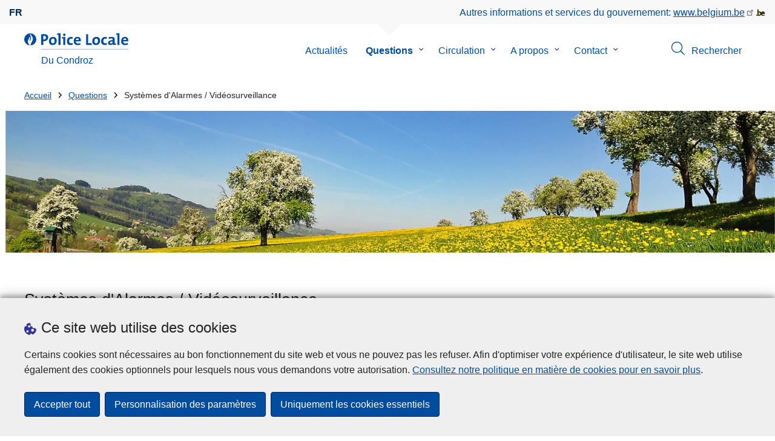

--- FILE ---
content_type: text/html; charset=UTF-8
request_url: https://www.police.be/5296/questions/systemes-dalarmes-videosurveillance
body_size: 26304
content:
<!DOCTYPE html>
<html lang="fr" dir="ltr" prefix="og: https://ogp.me/ns#">
<head>
    <meta charset="utf-8" />
<noscript><style>form.antibot * :not(.antibot-message) { display: none !important; }</style>
</noscript><meta name="robots" content="noimageindex" />
<script>var _paq = _paq || [];(function(){var u=(("https:" == document.location.protocol) ? "https://statsfp.prd.cms.fgov.be/" : "http://statsfp.prd.cms.fgov.be/");_paq.push(["setSiteId", "837"]);_paq.push(["setTrackerUrl", u+"matomo.php"]);_paq.push(["setCookiePath", "/"]);_paq.push(["setDoNotTrack", 1]);_paq.push(["requireCookieConsent"]);if (!window.matomo_search_results_active) {_paq.push(["trackPageView"]);}_paq.push(["setIgnoreClasses", ["no-tracking","colorbox"]]);_paq.push(["enableLinkTracking"]);var d=document,g=d.createElement("script"),s=d.getElementsByTagName("script")[0];g.type="text/javascript";g.defer=true;g.async=true;g.src=u+"matomo.js";s.parentNode.insertBefore(g,s);})();</script>
<meta property="og:site_name" content="Police Locale Du Condroz" />
<meta property="og:url" content="https://www.police.be/5296/questions/systemes-dalarmes-videosurveillance" />
<meta property="og:title" content="Systèmes d&#039;Alarmes / Vidéosurveillance" />
<meta name="twitter:site" content="@" />
<meta name="twitter:title" content="Systèmes d&#039;Alarmes / Vidéosurveillance" />
<meta name="MobileOptimized" content="width" />
<meta name="HandheldFriendly" content="true" />
<meta name="viewport" content="width=device-width, initial-scale=1.0" />
<meta http-equiv="x-ua-compatible" content="IE=edge" />
<!--[if (IEMobile)]><meta http-equiv="cleartype" content="on" />
<![endif]--><link rel="mask-icon" href="/5296/themes/loc_police/images/favicon/safari-pinned-tab.svg" color="#5bbad5" />
<meta name="apple-mobile-web-app-status-bar-style" content="black-translucent" />
<meta name="msapplication-TileColor" content="#2b5797" />
<meta name="theme-color" content="#004d9f" />
<link rel="icon" type="image/png" sizes="16x16" href="/themes/base_police/images/favicon/favicon-16x16.png" />
<link rel="icon" type="image/png" sizes="32x32" href="/themes/base_police/images/favicon/favicon-32x32.png" />
<link rel="apple-touch-icon" sizes="144x144" href="/themes/base_police/images/favicon/apple-touch-icon.png" />
<link rel="alternate" hreflang="fr" href="https://www.police.be/5296/questions/systemes-dalarmes-videosurveillance" />
<link rel="icon" href="/5296/themes/loc_police/favicon.ico" type="image/vnd.microsoft.icon" />


        <link rel="manifest" href="/5296/themes/base_police/images/favicon/site.webmanifest?4110">

        <!-- Needed for Google SC -->
        <meta name="google-site-verification" content="TQIS1tR90daXKGWMHuC_sUoYXKg5FdpfiqOerJZ_WIM"/>

        <title>Systèmes d&#039;Alarmes / Vidéosurveillance | Police Locale Du Condroz</title>
        <link rel="stylesheet" media="all" href="/5296/sites/5296/files/css/css_91ie9FgZzO_yXaCDRLOPoshwi6_1zS8jC43ERMYBFqQ.css?delta=0&amp;language=fr&amp;theme=loc_police&amp;include=[base64]" />
<link rel="stylesheet" media="all" href="/5296/sites/5296/files/css/css_SzoB7DxVIipQTa7et6CQQsHL5ZpNzLD-it0H2znEerY.css?delta=1&amp;language=fr&amp;theme=loc_police&amp;include=[base64]" />

            
</head>
<body   class="copyprevention-images-pointer-events vocabulary-questions not-front mac chrome path-taxonomy" >

<a href="#main-content" class="visually-hidden focusable">
    Aller au contenu principal
</a>

  <div class="dialog-off-canvas-main-canvas" data-off-canvas-main-canvas>
          <div id="block-cookiecompliancecookiepopup" class="block block-cookie-compliance block-cookie-compliance-popup clearfix published">
        
                

                    <div class="block-content"><section id="cookie-compliance-popup" style="display: none;">
  <div class="container">
    <div class="cookie-compliance-popup__text">
      <div class="cookie-compliance-popup__text__first_line">
        <span class="cookie-compliance-popup__logo">
          <img src="/themes/base_police/icons/cookies.svg" alt="" aria-hidden="true"/>
        </span>
                  <h2>Ce site web utilise des cookies</h2>
              </div>
      <p>Certains cookies sont nécessaires au bon fonctionnement du site web et vous ne pouvez pas les refuser. Afin d'optimiser votre expérience d'utilisateur, le site web utilise également des cookies optionnels pour lesquels nous vous demandons votre autorisation. <a href="/5296/cookies">Consultez notre politique en matière de cookies pour en savoir plus</a>.</p>

    </div>
    <div class="cookie-compliance-popup__buttons">
      <button id="cookie-compliance-accept-all" class="button button--primary">
        Accepter tout
      </button>
      <a class="button button--primary" id="cookie-compliance-customize" href="/5296/cookies">
        Personnalisation des paramètres
      </a>
      <button id="cookie-compliance-only-essential-cookies" class="button button--primary">
        Uniquement les cookies essentiels
      </button>
    </div>
  </div>
</section>
</div>
            </div>

    <div id="block-geolocationformblock" class="block block-police-zone block-geo-location-form-block clearfix published">
        
                

                    <div class="block-content"><form class="police-geo-location-form confirmation" data-drupal-selector="police-geo-location-form" action="/5296/questions/systemes-dalarmes-videosurveillance" method="post" id="police-geo-location-form" accept-charset="UTF-8">
      <div class="confirm-text">
        <h2>Attention</h2>
        Vous êtes actuellement sur le site de la Police Locale Du Condroz, souhaitez-vous être rediriger vers votre zone de police dans @gotoZone ?
    </div><input data-drupal-selector="edit-confirm" type="hidden" name="confirm" value="1" />
<input autocomplete="off" data-drupal-selector="form-smju3gbhhxb7ly-qhzbxrjhguitutaxknjp8fvozf-i" type="hidden" name="form_build_id" value="form-sMju3gbHhxb7LY-QHzbXRjhGuiTuTAxknjP8FVOZF_I" />
<input data-drupal-selector="edit-police-geo-location-form" type="hidden" name="form_id" value="police_geo_location_form" />
<div id="edit-actions-geo-location-form" data-drupal-selector="edit-actions" class="form-actions js-form-wrapper form-wrapper"><input class="button--secondary button js-form-submit form-submit" id="edit-submit-geo-location-form" data-drupal-selector="edit-submit" type="submit" name="op" value="Oui, aller vers @gotoZone" />
<a href="/5296/" class="button dialog-cancel" data-drupal-selector="edit-cancel" id="edit-cancel">Non, reste sur Du Condroz</a></div>


</form>
</div>
            </div>



<header class="region region--header-wrapper">

                        <div class="header-top">
                      <div class="language-switcher-police-language-url block block-language block-language-blocklanguage-interface clearfix published" id="block-languageswitcher" role="navigation">
        
                

                    <div class="block-content"><ul class="links"><li hreflang="fr" data-drupal-link-system-path="taxonomy/term/48" class="fr is-active" aria-current="page"><a href="https://www.police.be/5296/questions/systemes-dalarmes-videosurveillance" class="language-link active-language is-active" hreflang="fr" data-drupal-link-system-path="taxonomy/term/48" aria-current="page">fr</a></li></ul></div>
            </div>



                      <div id="block-policebelgiumheader" class="block block-police-core block-police-belgium-header clearfix published">
        
                

                    <div class="block-content"><div class="police-belgium-header">
  <span class="police-belgium-header__text">Autres informations et services du gouvernement: <a href="https://www.belgium.be">www.belgium.be</a></span><span class="police-belgium-header__belgium_logo"><svg version="1.1" id="Calque_1" xmlns="http://www.w3.org/2000/svg" x="0" y="0" viewBox="0 0 1024 768" xml:space="preserve"><path style="fill:#1d1d1b" d="M155.4 672.2c-30 0-53.9-23.8-53.9-54.6 0-31.5 23.9-55.4 53.9-55.4 29.2 0 53.1 23.8 53.1 55.4 0 30.7-23.8 54.6-53.1 54.6zM924 466.8c0-124.4-71.1-206.5-179.4-206.5-78.6 0-135.2 44.9-162.9 110.2-30.4-73.7-101.1-110.2-175.6-110.2-29.6 0-54.2 5.1-77.8 11.9V70.7H226.7v578.9c33 18.6 77.9 28.8 132 28.8 95.4 0 179.6-45 217.5-124.9 24.6 70.9 83.6 124.9 185.4 124.9 47.4 0 100.7-12.7 145.6-44l-24.5-65.1c-34.7 18.6-66 27.9-104.1 27.9-61.8 0-110.9-41.5-112.6-100.7h258v-29.7z"/><path d="M495.8 463.4c0 74.5-49.9 132-117.6 132-20.3 0-34.7-2.5-49.9-7.6V358.4c14.4-5.9 31.3-12.7 56.7-12.7 69.3 0 110.8 55.1 110.8 117.7z" fill="#ffe900" stroke="#ffe900"/><path d="M819.1 424.4H663.4c0-44 29.6-88 78.7-88 51.6 0 75.3 44.9 77 88z" fill="#f60000" stroke="#f60000"/></svg>
</span>
</div>
</div>
            </div>



            </div>
            
            <div class="main-header">
            <div class="container">
                <div class="left">
                          <div id="block-sitebranding" class="block block-system block-system-branding-block clearfix published">
        
                

          <div class="inner-wrapper">
    <div class="inner-left">
      <a href="/5296/" title="Accueil" rel="home">
                            <span class="site-logo">
                        <span class="site-logo__flame">
              <svg id="police_flame" data-name="Calque 1" xmlns="http://www.w3.org/2000/svg" viewBox="0 0 152.96 152.92"><path class="color--white" style="fill:#fff;" d="M184.29,298.79a76.48,76.48,0,1,1-76.51-76.49A76.4,76.4,0,0,1,184.29,298.79Z" transform="translate(-31.34 -222.3)"/><path class="color--blue" style="fill:#004d9f;" d="M184.29,298.79A76.48,76.48,0,1,0,102,375c-3.39-4.09-7.57-9.68-11.28-14.91-6.24-8.75-13.65-21.91-13.9-35.05-.22-9.83,2-15.1,14.88-35.4,5-7.88,8.38-21.46,7.91-24.39s4.68,4.42,6.68,9.35c2.52,6.46,2.14,11.43-2.64,24.87-2.25,6.38-6,16.66-2.25,21.25-.45-.54,12.13-13.4,15.12-26.71,2.2-10.16,1.26-23.76-3.07-33.77-3.85-8.8-8.49-16-7.56-27.6a50.22,50.22,0,0,1,1.85-9.89,104.61,104.61,0,0,0,5.18,11.71c5.17,9.77,15.9,24.23,21,34s9,26,3.05,42.55c-5.76,16.18-11.32,21.74-17.12,34.87a193.29,193.29,0,0,0-9.93,29.31A76.44,76.44,0,0,0,184.29,298.79Z" transform="translate(-31.34 -222.3)"/></svg>

            </span>
                        <span class="site-logo__police_logo">
              <svg id="loc_logo_fr" xmlns="http://www.w3.org/2000/svg" viewBox="0 0 1039.7 197.5"><g class="st0"><defs><path id="local_police_fr" d="M-270.3-228.6h1626.7v595.3H-270.3z"/></defs><clipPath id="SVGID_2_" class="st1"/><g class="st2"><path  d="M-75.7 68.9c0 42.2-34.2 76.5-76.5 76.5-42.2 0-76.5-34.2-76.5-76.5 0-42.2 34.2-76.5 76.5-76.5 42.2-.1 76.5 34.1 76.5 76.3v.2"/><path d="M-75.7 68.9c0-42.2-34.2-76.5-76.5-76.5s-76.5 34.2-76.5 76.5c0 40 30.8 73.2 70.6 76.3-3.4-4.1-7.6-9.7-11.3-14.9-6.2-8.8-13.7-21.9-13.9-35.1-.2-9.8 2-15.1 14.9-35.4 5-7.9 8.4-21.5 7.9-24.4-.5-2.9 4.7 4.4 6.7 9.4 2.5 6.5 2.1 11.4-2.6 24.9-2.2 6.4-6 16.7-2.2 21.2-.4-.5 12.1-13.4 15.1-26.7 2.2-10.1 1.3-23.7-3.1-33.8-3.8-8.8-8.5-16-7.5-27.6.3-3.4.9-6.7 1.8-9.9 1.5 4 3.2 7.9 5.2 11.7 5.2 9.8 15.9 24.2 21 34s9 26 3.1 42.6c-5.8 16.2-11.3 21.7-17.1 34.9-4.1 9.5-7.4 19.3-9.9 29.3 41.3-1.1 74.3-35 74.3-76.5"/></g></g><path style="fill:#99CCCC;" d="M1.4 188h1038.3v9.5H1.4V188z"/><path class="color--blue" style="fill: #004d9f;" d="M33.3 94.8c-2.8 0-5.6-.1-8.4-.4V140H0V10.8c10.5-.6 22-.8 34.6-.8 31.8 0 49.2 14.7 49.2 40 0 25.1-19.1 44.8-50.5 44.8zm.4-64.4c-3.1 0-5.9 0-8.8.2v43c2.4.4 4.8.6 7.3.6C47.5 74 58 65.6 58 51.6c0-13-7.5-21.2-24.3-21.2zM137 141.9c-27 0-44.4-14-44.4-47.8 0-29.7 19.7-51.1 48.6-51.1 27 0 44.4 14.9 44.4 47.6 0 29.9-20.1 51.3-48.6 51.3zm2.5-78.2c-10.9 0-21.6 8.4-21.6 27.9s7.1 29.5 21.2 29.5c12 0 21.2-9.8 21.2-29.1.1-18.4-6.5-28.3-20.8-28.3zm91.3 76.3h-24.5V19.1c-4.6-.8-11.1-1.5-16.6-1.9V1.9C203.4.3 217.1-.2 230.8.2V140zm57 0h-24.3V63.7c-4.6-.8-11.1-1.5-16.7-1.9V46.4c13.6-1.6 27.3-2.1 41-1.7V140zM275.5 32.7c-8.2 0-14.8-6.6-14.8-14.8S267.3 3 275.5 3c8.4 0 15.3 6.5 15.3 14.7-.1 8.4-6.9 15-15.3 15zm74.9 109c-26.4 0-42.9-13.8-42.9-46.1 0-29.7 15.5-52.4 49.2-52.4 6.6 0 13.2.9 19.5 2.7l-2.5 21.2c-5.5-2.2-11.3-3.3-17.2-3.5-15.5 0-23.3 11.5-23.3 29.5 0 16.3 6.3 27.4 22.6 27.4 6.5 0 13.6-1.3 18.8-4l1.9 20.9c-8.5 2.9-17.3 4.4-26.1 4.3zM472 96.4h-58.9c-.2 17.8 8.6 26.4 26.2 26.4 9.6 0 19-2 27.8-5.9l2.3 18.9c-10.9 4.1-22.4 6.2-34.1 6.1-30.2 0-47.1-15.1-47.1-48.6 0-29.1 16.1-50.5 44.6-50.5 27.7 0 40 18.9 40 42.5 0 3.7-.2 7.4-.8 11.1zm-40-35.6c-10.1 0-17.2 7.5-18.6 19h35c.5-11.9-6-19-16.4-19zM535.2 140V10.8h24.9v107.3H602V140h-66.8zm118.6 1.9c-27 0-44.4-14-44.4-47.8 0-29.7 19.7-51.1 48.6-51.1 27 0 44.4 14.9 44.4 47.6 0 29.9-20.1 51.3-48.6 51.3zm2.5-78.2c-10.9 0-21.6 8.4-21.6 27.9s7.1 29.5 21.2 29.5c12 0 21.2-9.8 21.2-29.1.1-18.4-6.4-28.3-20.8-28.3zm102 78c-26.4 0-42.9-13.8-42.9-46.1 0-29.7 15.5-52.4 49.2-52.4 6.6 0 13.2.9 19.5 2.7l-2.5 21.2c-5.5-2.2-11.3-3.3-17.2-3.5-15.5 0-23.3 11.5-23.3 29.5 0 16.3 6.3 27.4 22.6 27.4 6.5 0 13.6-1.3 18.8-4l1.9 20.9c-8.4 2.9-17.2 4.4-26.1 4.3zm96-1.5c-.1-5.4.2-10.9.9-16.3l-.2-.2c-4.6 10.7-16.3 18.2-30.4 18.2-17.2 0-27.2-9.8-27.2-25.1C797.4 94 820 82 852.3 82v-5.2c0-10-4.8-15.1-18.6-15.1-9.8.2-19.5 2.8-28.1 7.5l-2.1-20.5c10.9-3.9 22.5-5.9 34.1-5.9 30.6 0 39.2 12.2 39.2 33.1v45.4c4.6.8 11.1 1.5 16.6 1.9v15.3c-12.9 1.5-26 2.1-39.1 1.7zm-1.9-42.3c-25.8 0-31.6 7.5-31.6 15.1 0 6.1 4.2 10.1 11.3 10.1 12.1 0 20.3-11.5 20.3-23v-2.2zm81.7 42.1h-24.5V19.1c-4.6-.8-11.1-1.5-16.6-1.9V1.9C906.7.3 920.4-.2 934.1.2V140zm103.6-43.6h-59c-.2 17.8 8.6 26.4 26.2 26.4 9.6 0 19-2 27.8-5.9l2.3 18.9c-10.9 4.1-22.4 6.2-34.1 6.1-30.2 0-47.1-15.1-47.1-48.6 0-29.1 16.1-50.5 44.6-50.5 27.7 0 40 18.9 40 42.5 0 3.7-.2 7.4-.7 11.1zm-40-35.6c-10.1 0-17.2 7.5-18.6 19h35c.4-11.9-6.1-19-16.4-19z"/></svg>

            </span>
            <span class="visually-hidden">
              la Police Locale
            </span>
          </span>
                      <span class="site-name-wrapper">
                            <h1 class="front-heading1">
                                <div class="site-name">Du Condroz</div>
                              </h1>
                          </span>
                        </a>
    </div>
        <div class="inner-right">
      <button class="mobile-menu" aria-controls="block-mainnavigation " aria-expanded="false">MENU <span class="lines"></span></button>
    </div>
      </div>
    </div>



                </div>
                <div class="right">
                                            <div class="region--navigation">
                                  <div class="police-search-form-popup block block-police-search block-police-search-form-popup clearfix published" role="dialog" aria-modal="true" data-drupal-selector="police-search-form-popup" id="block-policesearchformpopup">
        
                

                    <div class="block-content"><form action="/5296/questions/systemes-dalarmes-videosurveillance" method="post" id="police-search-form-popup" accept-charset="UTF-8">
  <div role="search" data-drupal-selector="edit-search-wrapper" id="edit-search-wrapper" class="js-form-wrapper form-wrapper"><div class="js-form-item form-item js-form-type-search-api-autocomplete form-type-search-api-autocomplete js-form-item-search-query form-item-search-query">
      <label for="search-popup-search-query">Rechercher</label>
      <!-- description_display in ['after', 'invisible'] always in before so that it's uniform. -->
    <input placeholder="Recherchez sur ce site web" data-drupal-selector="search-popup-search-query" data-search-api-autocomplete-search="search" class="form-autocomplete form-text" data-autocomplete-path="/5296/search_api_autocomplete/search" type="text" id="search-popup-search-query" name="search_query" value="" size="200" maxlength="200" />

      </div>
<button class="button--primary image-button js-form-submit form-submit" id="search-form-popup-submit" aria-label="Rechercher" data-drupal-selector="edit-submit" type="submit" name="op" value="Rechercher" src="/modules/custom/police_search/assets/img/search.svg">
    <span class="sr-only visually-hidden"></span>
            <span aria-hidden="true"><svg version="1.1" viewBox="0 0 64 64" xml:space="preserve" xmlns="http://www.w3.org/2000/svg"><g id="Icon-Search" transform="translate(30 230)"><path d="M-2.3-182.9c-10.7 0-19.5-8.7-19.5-19.5 0-10.7 8.7-19.5 19.5-19.5s19.5 8.7 19.5 19.5c-.1 10.8-8.8 19.5-19.5 19.5zm0-36.1c-9.2 0-16.7 7.5-16.7 16.7s7.5 16.7 16.7 16.7 16.7-7.5 16.7-16.7c-.1-9.2-7.6-16.7-16.7-16.7z" id="Fill-1"/><path d="M23.7-174.2l-13.6-13.5 2.2-2.2 13.5 13.6-2.1 2.1"/></g></svg>
</span>
    </button>
<button id="police-popup-search-close" data-drupal-selector="edit-close" type="submit" name="op" value="Fermer" src="/themes/base_police/icons/cross.svg" class="image-button js-form-submit form-submit">
    <span class="sr-only visually-hidden"></span>
            <span aria-hidden="true"><!-- Generated by IcoMoon.io -->
<svg version="1.1" xmlns="http://www.w3.org/2000/svg" width="20" height="20" viewBox="0 0 20 20">
<title>cross</title>
<path d="M14.348 14.849c-0.469 0.469-1.229 0.469-1.697 0l-2.651-3.030-2.651 3.029c-0.469 0.469-1.229 0.469-1.697 0-0.469-0.469-0.469-1.229 0-1.697l2.758-3.15-2.759-3.152c-0.469-0.469-0.469-1.228 0-1.697s1.228-0.469 1.697 0l2.652 3.031 2.651-3.031c0.469-0.469 1.228-0.469 1.697 0s0.469 1.229 0 1.697l-2.758 3.152 2.758 3.15c0.469 0.469 0.469 1.229 0 1.698z"></path>
</svg>
</span>
    </button>
</div>
<input autocomplete="off" data-drupal-selector="form-4vuukdhq5ft-dnn0gusvfedpqkhrd-scduvwgmh4tlc" type="hidden" name="form_build_id" value="form-4vUUKdhQ5ft-dNN0gusVfEdPqKHrd-sCDUvWGmh4tlc" />
<input data-drupal-selector="edit-police-search-form-popup" type="hidden" name="form_id" value="police_search_form_popup" />

</form>
</div>
            </div>

<nav  id="block-mainnavigation" class="block block-menu navigation menu--main">
            
    

        
              <ul class="menu" >
                      <li>
        <div class="menu__list-item" data-level="0">
          <a href="/5296/actualites" data-drupal-link-system-path="node/84">Actualités</a>
                  </div>
              </li>
                  <li class="active menu-closed">
        <div class="menu__list-item" data-level="0">
          <a href="/5296/questions" data-drupal-link-system-path="node/90">Questions</a>
                      <button class="menu__dropdown" aria-expanded="false">
              <span class="visually-hidden">le sous-menu de Questions</span>
              <span class="menu__dropdown__svg"><svg xmlns="http://www.w3.org/2000/svg" viewBox="0 0 20 20">
  <path
    d="m10.3 10.7 3.4-3.1c.3-.3.7-.3 1 0 .3.3.3.7 0 1l-3.9 3.8c-.3.3-.7.3-1 0L5.9 8.6c-.3-.3-.3-.7 0-1s.7-.3 1 0c-.1 0 3.4 3.1 3.4 3.1z"/>
</svg>
</span>
            </button>
                  </div>
                  <div class="menu__list-item__below">
                          <ul class="menu">
                      <li>
        <div class="menu__list-item" data-level="1">
          <a href="/5296/questions/accidents-de-circulation" data-drupal-link-system-path="taxonomy/term/24">Accidents de circulation</a>
                  </div>
              </li>
                  <li>
        <div class="menu__list-item" data-level="1">
          <a href="/5296/questions/armes" data-drupal-link-system-path="taxonomy/term/54">Armes</a>
                  </div>
              </li>
                  <li>
        <div class="menu__list-item" data-level="1">
          <a href="/5296/questions/casier-judiciaire" data-drupal-link-system-path="taxonomy/term/27">Casier judiciaire</a>
                  </div>
              </li>
                  <li>
        <div class="menu__list-item" data-level="1">
          <a href="/5296/questions/criminalite-sur-internet-0" data-drupal-link-system-path="taxonomy/term/86">Criminalité informatique</a>
                  </div>
              </li>
                  <li>
        <div class="menu__list-item" data-level="1">
          <a href="/5296/questions/infractions-routieres" data-drupal-link-system-path="taxonomy/term/18">Infractions routières</a>
                  </div>
              </li>
                  <li>
        <div class="menu__list-item" data-level="1">
          <a href="/5296/questions/parking" data-drupal-link-system-path="taxonomy/term/33">Parking</a>
                  </div>
              </li>
                  <li>
        <div class="menu__list-item" data-level="1">
          <a href="/5296/questions/perte-ou-vol" data-drupal-link-system-path="taxonomy/term/9">Perte ou vol</a>
                  </div>
              </li>
                  <li>
        <div class="menu__list-item" data-level="1">
          <a href="/5296/questions/prevention" data-drupal-link-system-path="taxonomy/term/11">Prévention</a>
                  </div>
              </li>
                  <li>
        <div class="menu__list-item" data-level="1">
          <a href="/5296/questions/reglements-de-police" data-drupal-link-system-path="taxonomy/term/36">Règlements de Police</a>
                  </div>
              </li>
                  <li>
        <div class="menu__list-item" data-level="1">
          <a href="/5296/questions/services-de-garde" data-drupal-link-system-path="taxonomy/term/21">Services de garde</a>
                  </div>
              </li>
                  <li class="active">
        <div class="menu__list-item" data-level="1">
          <a href="/5296/questions/systemes-dalarmes-videosurveillance" data-drupal-link-system-path="taxonomy/term/48" class="is-active" aria-current="page">Systèmes d&#039;Alarmes / Vidéosurveillance</a>
                  </div>
              </li>
                  <li>
        <div class="menu__list-item" data-level="1">
          <a href="/5296/questions/travailler-a-la-police" data-drupal-link-system-path="taxonomy/term/42">Travailler à la Police</a>
                  </div>
              </li>
                  <li>
        <div class="menu__list-item" data-level="1">
          <a href="/5296/questions/victime" data-drupal-link-system-path="taxonomy/term/45">Victime ?</a>
                  </div>
              </li>
        </ul>
  
          </div>
              </li>
                  <li class="menu-closed">
        <div class="menu__list-item" data-level="0">
          <a href="/5296/circulation" data-drupal-link-system-path="node/93">Circulation</a>
                      <button class="menu__dropdown" aria-expanded="false">
              <span class="visually-hidden">le sous-menu de Circulation</span>
              <span class="menu__dropdown__svg"><svg xmlns="http://www.w3.org/2000/svg" viewBox="0 0 20 20">
  <path
    d="m10.3 10.7 3.4-3.1c.3-.3.7-.3 1 0 .3.3.3.7 0 1l-3.9 3.8c-.3.3-.7.3-1 0L5.9 8.6c-.3-.3-.3-.7 0-1s.7-.3 1 0c-.1 0 3.4 3.1 3.4 3.1z"/>
</svg>
</span>
            </button>
                  </div>
                  <div class="menu__list-item__below">
                          <ul class="menu">
                      <li>
        <div class="menu__list-item" data-level="1">
          <a href="/5296/circulation/controles" data-drupal-link-system-path="node/12639">Contrôles</a>
                  </div>
              </li>
                  <li>
        <div class="menu__list-item" data-level="1">
          <a href="/5296/circulation/mesures" data-drupal-link-system-path="node/12645">Mesures</a>
                  </div>
              </li>
                  <li>
        <div class="menu__list-item" data-level="1">
          <a href="/5296/circulation/travaux-routiers" data-drupal-link-system-path="node/12648">Travaux routiers</a>
                  </div>
              </li>
                  <li>
        <div class="menu__list-item" data-level="1">
          <a href="/5296/circulation/evenements" data-drupal-link-system-path="node/12642">Événements</a>
                  </div>
              </li>
        </ul>
  
          </div>
              </li>
                  <li class="menu-closed">
        <div class="menu__list-item" data-level="0">
          <a href="/5296/a-propos" data-drupal-link-system-path="node/105">A propos</a>
                      <button class="menu__dropdown" aria-expanded="false">
              <span class="visually-hidden">le sous-menu de A propos</span>
              <span class="menu__dropdown__svg"><svg xmlns="http://www.w3.org/2000/svg" viewBox="0 0 20 20">
  <path
    d="m10.3 10.7 3.4-3.1c.3-.3.7-.3 1 0 .3.3.3.7 0 1l-3.9 3.8c-.3.3-.7.3-1 0L5.9 8.6c-.3-.3-.3-.7 0-1s.7-.3 1 0c-.1 0 3.4 3.1 3.4 3.1z"/>
</svg>
</span>
            </button>
                  </div>
                  <div class="menu__list-item__below">
                          <ul class="menu">
                      <li>
        <div class="menu__list-item" data-level="1">
          <a href="/5296/a-propos/composition-du-college-de-police-de-la-zp-du-condroz/composition-du-college-de-police-de" data-drupal-link-system-path="node/12720">Composition du Collège de police de la ZP du Condroz</a>
                  </div>
              </li>
                  <li class="menu-closed">
        <div class="menu__list-item" data-level="1">
          <a href="/5296/a-propos/criminalite-informatique" data-drupal-link-system-path="node/12813">Criminalité informatique</a>
                      <button class="menu__dropdown" aria-expanded="false">
              <span class="visually-hidden">le sous-menu de Criminalité informatique</span>
              <span class="menu__dropdown__svg"><svg xmlns="http://www.w3.org/2000/svg" viewBox="0 0 20 20">
  <path
    d="m10.3 10.7 3.4-3.1c.3-.3.7-.3 1 0 .3.3.3.7 0 1l-3.9 3.8c-.3.3-.7.3-1 0L5.9 8.6c-.3-.3-.3-.7 0-1s.7-.3 1 0c-.1 0 3.4 3.1 3.4 3.1z"/>
</svg>
</span>
            </button>
                  </div>
                  <div class="menu__list-item__below">
                          <ul class="menu">
                      <li>
        <div class="menu__list-item" data-level="2">
          <a href="/5296/a-propos/criminalite-informatique/arnaques-informatiques" data-drupal-link-system-path="node/12777">Arnaques informatiques </a>
                  </div>
              </li>
        </ul>
  
          </div>
              </li>
                  <li>
        <div class="menu__list-item" data-level="1">
          <a href="/5296/a-propos/lettre-de-mission-du-chef-de-corps" data-drupal-link-system-path="node/12914">Lettre de mission du Chef de Corps</a>
                  </div>
              </li>
                  <li class="menu-closed">
        <div class="menu__list-item" data-level="1">
          <a href="/5296/a-propos/prevention-vol-habitation" data-drupal-link-system-path="node/12819">Prévention vol habitation</a>
                      <button class="menu__dropdown" aria-expanded="false">
              <span class="visually-hidden">le sous-menu de Prévention vol habitation</span>
              <span class="menu__dropdown__svg"><svg xmlns="http://www.w3.org/2000/svg" viewBox="0 0 20 20">
  <path
    d="m10.3 10.7 3.4-3.1c.3-.3.7-.3 1 0 .3.3.3.7 0 1l-3.9 3.8c-.3.3-.7.3-1 0L5.9 8.6c-.3-.3-.3-.7 0-1s.7-.3 1 0c-.1 0 3.4 3.1 3.4 3.1z"/>
</svg>
</span>
            </button>
                  </div>
                  <div class="menu__list-item__below">
                          <ul class="menu">
                      <li>
        <div class="menu__list-item" data-level="2">
          <a href="/5296/a-propos/prevention-vol-habitation/les-vols-dans-les-habitations" data-drupal-link-system-path="node/12729">Les vols dans les habitations</a>
                  </div>
              </li>
        </ul>
  
          </div>
              </li>
                  <li class="menu-closed">
        <div class="menu__list-item" data-level="1">
          <a href="/5296/a-propos/le-territoire-de-la-zone-de-police" data-drupal-link-system-path="node/12816">Le territoire de la zone de police</a>
                      <button class="menu__dropdown" aria-expanded="false">
              <span class="visually-hidden">le sous-menu de Le territoire de la zone de police</span>
              <span class="menu__dropdown__svg"><svg xmlns="http://www.w3.org/2000/svg" viewBox="0 0 20 20">
  <path
    d="m10.3 10.7 3.4-3.1c.3-.3.7-.3 1 0 .3.3.3.7 0 1l-3.9 3.8c-.3.3-.7.3-1 0L5.9 8.6c-.3-.3-.3-.7 0-1s.7-.3 1 0c-.1 0 3.4 3.1 3.4 3.1z"/>
</svg>
</span>
            </button>
                  </div>
                  <div class="menu__list-item__below">
                          <ul class="menu">
                      <li>
        <div class="menu__list-item" data-level="2">
          <a href="/5296/a-propos/le-territoire-de-la-zone-de-police/territoire-de-la-zp-du-condroz" data-drupal-link-system-path="node/12726">Territoire de la ZP du Condroz</a>
                  </div>
              </li>
        </ul>
  
          </div>
              </li>
                  <li class="menu-closed">
        <div class="menu__list-item" data-level="1">
          <a href="/5296/a-propos/conseils-de-police-ordres-du-jour-et-deliberations" data-drupal-link-system-path="node/12807">Conseils de police - Ordres du jour et Délibérations</a>
                      <button class="menu__dropdown" aria-expanded="false">
              <span class="visually-hidden">le sous-menu de Conseils de police - Ordres du jour et Délibérations</span>
              <span class="menu__dropdown__svg"><svg xmlns="http://www.w3.org/2000/svg" viewBox="0 0 20 20">
  <path
    d="m10.3 10.7 3.4-3.1c.3-.3.7-.3 1 0 .3.3.3.7 0 1l-3.9 3.8c-.3.3-.7.3-1 0L5.9 8.6c-.3-.3-.3-.7 0-1s.7-.3 1 0c-.1 0 3.4 3.1 3.4 3.1z"/>
</svg>
</span>
            </button>
                  </div>
                  <div class="menu__list-item__below">
                          <ul class="menu">
                      <li>
        <div class="menu__list-item" data-level="2">
          <a href="/5296/a-propos/conseils-de-police-ordres-du-jour-et-deliberations/conseil-de-police-du-25-avril-2023" data-drupal-link-system-path="node/12964">Conseil de Police du 25 Avril 2023 - Ordre du Jour</a>
                  </div>
              </li>
                  <li>
        <div class="menu__list-item" data-level="2">
          <a href="/5296/a-propos/conseils-de-police-ordres-du-jour-et-deliberations/conseil-de-police-du-16-fevrier-2023" data-drupal-link-system-path="node/12927">Conseil de Police du 16 février 2023 - Ordre du Jour</a>
                  </div>
              </li>
                  <li>
        <div class="menu__list-item" data-level="2">
          <a href="/5296/a-propos/conseils-de-police-ordres-du-jour-et-deliberations/conseil-de-police-du-jeudi-19-mars-2020" data-drupal-link-system-path="node/12756">Conseil de Police du Jeudi 19 mars 2020 - Ordre du jour</a>
                  </div>
              </li>
                  <li>
        <div class="menu__list-item" data-level="2">
          <a href="/5296/a-propos/conseils-de-police-ordres-du-jour-et-deliberations/conseil-de-police-du-22-mars-2022" data-drupal-link-system-path="node/12845">Conseil de police du  22 mars 2022</a>
                  </div>
              </li>
                  <li>
        <div class="menu__list-item" data-level="2">
          <a href="/5296/a-propos/conseils-de-police-ordres-du-jour-et-deliberations/conseil-de-police-du-08-octobre-2020" data-drupal-link-system-path="node/12792">Conseil de police du 08 octobre 2020 - Ordre du jour</a>
                  </div>
              </li>
                  <li class="menu-more-link">
        <div class="menu__list-item" data-level="2">
          <a href="/5296/a-propos/conseils-de-police-ordres-du-jour-et-deliberations" data-drupal-link-system-path="node/12807">Plus</a>
                  </div>
              </li>
        </ul>
  
          </div>
              </li>
                  <li>
        <div class="menu__list-item" data-level="1">
          <a href="/5296/a-propos/composition-du-conseil-de-police-de-la-zp-du-condroz" data-drupal-link-system-path="node/12804">Composition du Conseil de Police de la ZP du Condroz</a>
                  </div>
              </li>
        </ul>
  
          </div>
              </li>
                  <li class="menu-closed">
        <div class="menu__list-item" data-level="0">
          <a href="/5296/contact" data-drupal-link-system-path="node/96">Contact</a>
                      <button class="menu__dropdown" aria-expanded="false">
              <span class="visually-hidden">le sous-menu de Contact</span>
              <span class="menu__dropdown__svg"><svg xmlns="http://www.w3.org/2000/svg" viewBox="0 0 20 20">
  <path
    d="m10.3 10.7 3.4-3.1c.3-.3.7-.3 1 0 .3.3.3.7 0 1l-3.9 3.8c-.3.3-.7.3-1 0L5.9 8.6c-.3-.3-.3-.7 0-1s.7-.3 1 0c-.1 0 3.4 3.1 3.4 3.1z"/>
</svg>
</span>
            </button>
                  </div>
                  <div class="menu__list-item__below">
                          <ul class="menu">
                      <li>
        <div class="menu__list-item" data-level="1">
          <a href="/5296/contact/votre-quartier" data-drupal-link-system-path="node/12690">Votre quartier</a>
                  </div>
              </li>
                  <li>
        <div class="menu__list-item" data-level="1">
          <a href="/5296/contact/votre-partenariat-local-de-prevention" data-drupal-link-system-path="node/12908">Votre partenariat local de prévention</a>
                  </div>
              </li>
                  <li class="menu-closed">
        <div class="menu__list-item" data-level="1">
          <a href="/5296/contact/commissariats" data-drupal-link-system-path="node/12675">Commissariats</a>
                      <button class="menu__dropdown" aria-expanded="false">
              <span class="visually-hidden">le sous-menu de Commissariats</span>
              <span class="menu__dropdown__svg"><svg xmlns="http://www.w3.org/2000/svg" viewBox="0 0 20 20">
  <path
    d="m10.3 10.7 3.4-3.1c.3-.3.7-.3 1 0 .3.3.3.7 0 1l-3.9 3.8c-.3.3-.7.3-1 0L5.9 8.6c-.3-.3-.3-.7 0-1s.7-.3 1 0c-.1 0 3.4 3.1 3.4 3.1z"/>
</svg>
</span>
            </button>
                  </div>
                  <div class="menu__list-item__below">
                          <ul class="menu">
                      <li>
        <div class="menu__list-item" data-level="2">
          <a href="/5296/contact/commissariats/hotel-de-police" data-drupal-link-system-path="node/345">Hotel de police</a>
                  </div>
              </li>
                  <li>
        <div class="menu__list-item" data-level="2">
          <a href="/5296/contact/commissariats/poste-de-police-de-proximite-danthisnes" data-drupal-link-system-path="node/294">Poste de police de proximité d&#039;Anthisnes</a>
                  </div>
              </li>
                  <li>
        <div class="menu__list-item" data-level="2">
          <a href="/5296/contact/commissariats/poste-de-police-de-proximite-de-clavier" data-drupal-link-system-path="node/312">Poste de police de proximité de Clavier</a>
                  </div>
              </li>
                  <li>
        <div class="menu__list-item" data-level="2">
          <a href="/5296/contact/commissariats/poste-de-police-de-proximite-de-comblain-au-pont" data-drupal-link-system-path="node/324">Poste de police de proximité de Comblain-au-Pont</a>
                  </div>
              </li>
                  <li>
        <div class="menu__list-item" data-level="2">
          <a href="/5296/contact/commissariats/poste-de-police-de-proximite-de-ferrieres" data-drupal-link-system-path="node/327">Poste de police de proximité de Ferrières</a>
                  </div>
              </li>
                  <li class="menu-more-link">
        <div class="menu__list-item" data-level="2">
          <a href="/5296/contact/commissariats" data-drupal-link-system-path="node/12675">Plus</a>
                  </div>
              </li>
        </ul>
  
          </div>
              </li>
                  <li class="menu-closed">
        <div class="menu__list-item" data-level="1">
          <a href="/5296/contact/services" data-drupal-link-system-path="node/12687">Services</a>
                      <button class="menu__dropdown" aria-expanded="false">
              <span class="visually-hidden">le sous-menu de Services</span>
              <span class="menu__dropdown__svg"><svg xmlns="http://www.w3.org/2000/svg" viewBox="0 0 20 20">
  <path
    d="m10.3 10.7 3.4-3.1c.3-.3.7-.3 1 0 .3.3.3.7 0 1l-3.9 3.8c-.3.3-.7.3-1 0L5.9 8.6c-.3-.3-.3-.7 0-1s.7-.3 1 0c-.1 0 3.4 3.1 3.4 3.1z"/>
</svg>
</span>
            </button>
                  </div>
                  <div class="menu__list-item__below">
                          <ul class="menu">
                      <li>
        <div class="menu__list-item" data-level="2">
          <a href="/5296/contact/services/assistance-policiere-aux-victimes" data-drupal-link-system-path="node/435">Assistance policière aux victimes</a>
                  </div>
              </li>
                  <li>
        <div class="menu__list-item" data-level="2">
          <a href="/5296/contact/services/bureau-judiciaire" data-drupal-link-system-path="node/447">Bureau judiciaire</a>
                  </div>
              </li>
                  <li>
        <div class="menu__list-item" data-level="2">
          <a href="/5296/contact/services/conseiller-en-prevention-vol" data-drupal-link-system-path="node/450">Conseiller en prévention vol</a>
                  </div>
              </li>
                  <li>
        <div class="menu__list-item" data-level="2">
          <a href="/5296/contact/services/gsa-groupe-de-surveillance-et-dappui-intervention" data-drupal-link-system-path="node/441">GSA (Groupe de surveillance et d&#039;appui) - Intervention</a>
                  </div>
              </li>
                  <li>
        <div class="menu__list-item" data-level="2">
          <a href="/5296/contact/services/ser-service-denquetes-et-de-recherche" data-drupal-link-system-path="node/444">SER - Service  d&#039;enquêtes et de recherche</a>
                  </div>
              </li>
        </ul>
  
          </div>
              </li>
                  <li>
        <div class="menu__list-item" data-level="1">
          <a href="/5296/contact/numeros-durgence" data-drupal-link-system-path="node/12684">Numéros d&#039;urgence</a>
                  </div>
              </li>
                  <li class="menu-closed">
        <div class="menu__list-item" data-level="1">
          <a href="/5296/contact/declaration-en-ligne" data-drupal-link-system-path="node/12678">Déclaration en ligne</a>
                      <button class="menu__dropdown" aria-expanded="false">
              <span class="visually-hidden">le sous-menu de Déclaration en ligne</span>
              <span class="menu__dropdown__svg"><svg xmlns="http://www.w3.org/2000/svg" viewBox="0 0 20 20">
  <path
    d="m10.3 10.7 3.4-3.1c.3-.3.7-.3 1 0 .3.3.3.7 0 1l-3.9 3.8c-.3.3-.7.3-1 0L5.9 8.6c-.3-.3-.3-.7 0-1s.7-.3 1 0c-.1 0 3.4 3.1 3.4 3.1z"/>
</svg>
</span>
            </button>
                  </div>
                  <div class="menu__list-item__below">
                          <ul class="menu">
                      <li>
        <div class="menu__list-item" data-level="2">
          <a href="/5296/contact/declaration-en-ligne/police-on-web" data-drupal-link-system-path="node/13116">Police on web</a>
                  </div>
              </li>
                  <li>
        <div class="menu__list-item" data-level="2">
          <a href="/5296/contact/declaration-en-ligne/point-de-contact-fraude-sportive" data-drupal-link-system-path="node/13119">Point de contact fraude sportive</a>
                  </div>
              </li>
                  <li>
        <div class="menu__list-item" data-level="2">
          <a href="/5296/contact/declaration-en-ligne/point-de-contact-fraude" data-drupal-link-system-path="node/13113">Point de contact fraude</a>
                  </div>
              </li>
        </ul>
  
          </div>
              </li>
                  <li>
        <div class="menu__list-item" data-level="1">
          <a href="/5296/contact/formulaire-de-contact" data-drupal-link-system-path="node/12681">Formulaire de contact</a>
                  </div>
              </li>
        </ul>
  
          </div>
              </li>
        </ul>
  


  </nav>


                        </div>
                                                                      <div id="block-policesearchbuttonpopup" class="block block-police-search block-police-search-button-popup clearfix published">
        
                

                    <div class="block-content"><div class="search-button-wrapper">
  <button id="search-popup-button">
    <span class="search-popup-button__icon"><svg version="1.1" viewBox="0 0 64 64" xml:space="preserve" xmlns="http://www.w3.org/2000/svg"><g id="Icon-Search" transform="translate(30 230)"><path d="M-2.3-182.9c-10.7 0-19.5-8.7-19.5-19.5 0-10.7 8.7-19.5 19.5-19.5s19.5 8.7 19.5 19.5c-.1 10.8-8.8 19.5-19.5 19.5zm0-36.1c-9.2 0-16.7 7.5-16.7 16.7s7.5 16.7 16.7 16.7 16.7-7.5 16.7-16.7c-.1-9.2-7.6-16.7-16.7-16.7z" id="Fill-1"/><path d="M23.7-174.2l-13.6-13.5 2.2-2.2 13.5 13.6-2.1 2.1"/></g></svg>
</span><span class="search-popup-button__text">Rechercher</span>
  </button>
</div>
</div>
            </div>



                                    </div>
            </div>
        </div>
    
</header>


        <div class="region region--breadcrumb">
          <div class="container">
                    <div id="block-breadcrumbs" class="block block-system block-system-breadcrumb-block clearfix published">
        
                

                    <div class="block-content">  <div aria-labelledby="system-breadcrumb">
    <h2 id="system-breadcrumb" class="visually-hidden">Tu es là:</h2>
    <ul  class="shorten-breadcrumb breadcrumb">
          <li>
                  <a href="/5296/">Accueil</a>
              </li>
          <li>
                  <a href="/5296/questions">Questions</a>
              </li>
          <li>
                  Systèmes d'Alarmes / Vidéosurveillance
              </li>
        </ul>
  </div>
</div>
            </div>



          </div>
      </div>
  
            <div class="region region--banner">
                  <div id="block-policebanner" class="block block-police-banner clearfix published">
        
                

                    <div class="block-content"><div class="image-wrapper">
            <div class="image__image">  <picture>
                  <source srcset="/5296/statistiques/sites/5296/files/styles/banner_desktop/public/media/image/2024-03/Design%20sans%20titre_0.jpg.webp?itok=5QkBn20s 1x, /5296/statistiques/sites/5296/files/styles/banner_desktop_2x/public/media/image/2024-03/Design%20sans%20titre_0.jpg.webp?itok=wDHd-blN 2x" media="all and (min-width: 1200px)" type="image/webp" width="1920" height="350"/>
              <source srcset="/5296/statistiques/sites/5296/files/styles/banner_desktop_small/public/media/image/2024-03/Design%20sans%20titre_0.jpg.webp?itok=VF2o11ww 1x, /5296/statistiques/sites/5296/files/styles/banner_desktop_small_2x/public/media/image/2024-03/Design%20sans%20titre_0.jpg.webp?itok=j1_wInNA 2x" media="all and (min-width: 768px)" type="image/webp" width="1200" height="350"/>
              <source srcset="/5296/statistiques/sites/5296/files/styles/banner_tablet/public/media/image/2024-03/Design%20sans%20titre_0.jpg.webp?itok=EOYlvdbL 1x, /5296/statistiques/sites/5296/files/styles/banner_tablet_2x/public/media/image/2024-03/Design%20sans%20titre_0.jpg.webp?itok=s359-kWV 2x" media="all and (min-width: 400px)" type="image/webp" width="768" height="350"/>
              <source srcset="/5296/statistiques/sites/5296/files/styles/banner_mobile/public/media/image/2024-03/Design%20sans%20titre_0.jpg.webp?itok=jcHH7v7w 1x, /5296/statistiques/sites/5296/files/styles/banner_mobile_2x/public/media/image/2024-03/Design%20sans%20titre_0.jpg.webp?itok=EV1UuHPq 2x" type="image/webp" width="450" height="250"/>
                  <img width="450" height="250" src="/5296/statistiques/sites/5296/files/styles/banner_mobile/public/media/image/2024-03/Design%20sans%20titre_0.jpg.webp?itok=jcHH7v7w" alt="" loading="lazy" />

  </picture>
</div>
                </div>
</div>
            </div>



        </div>
    
  
  
  
    <main role="main"  class="has-banner region region-content-wrapper">

        <a id="main-content" tabindex="-1" class="visually-hidden"></a>

                    <div class="container">
                      <div id="block-pagetitle" class="block block-core block-police-page-title-block clearfix published">
        
                

                    <div class="block-content">
  <h1 class="page-title">Systèmes d&#039;Alarmes / Vidéosurveillance</h1>

</div>
            </div>



            </div>
        
        
                <div class="region--content">

                    
                    
                    
                      <div data-drupal-messages-fallback class="hidden"></div>    <div class="views-exposed-form overview--image-button container block block-views block-views-exposed-filter-blockquestions-search-sa-page-questions-search clearfix published" role="search" data-drupal-selector="views-exposed-form-questions-search-sa-page-questions-search" id="block-questions-search-sa-exposed-search-form">
        
                

                    <div class="block-content"><form action="/5296/questions/chercher" method="get" id="views-exposed-form-questions-search-sa-page-questions-search" accept-charset="UTF-8">
  <div class="form--inline clearfix">
  <div class="search-field-wrapper js-form-wrapper form-wrapper" data-drupal-selector="edit-search" id="edit-search"><div class="js-form-item form-item js-form-type-textfield form-type-textfield js-form-item-search-query form-item-search-query">
      <label for="edit-search-query">Rechercher</label>
      <!-- description_display in ['after', 'invisible'] always in before so that it's uniform. -->
    <input aria-label="" data-drupal-selector="edit-search-query" type="text" id="edit-search-query" name="search_query" value="" size="30" maxlength="128" class="form-text" />

      </div>
<div data-drupal-selector="edit-actions" class="form-actions js-form-wrapper form-wrapper" id="edit-actions--2"><button aria-label="Rechercher" data-drupal-selector="edit-submit-questions-search-sa" type="submit" id="edit-submit-questions-search-sa" value="Rechercher" src="/5296/modules/custom/police_search/assets/img/search.svg" class="image-button js-form-submit form-submit">
    <span class="sr-only visually-hidden"></span>
            <span aria-hidden="true"><svg version="1.1" viewBox="0 0 64 64" xml:space="preserve" xmlns="http://www.w3.org/2000/svg"><g id="Icon-Search" transform="translate(30 230)"><path d="M-2.3-182.9c-10.7 0-19.5-8.7-19.5-19.5 0-10.7 8.7-19.5 19.5-19.5s19.5 8.7 19.5 19.5c-.1 10.8-8.8 19.5-19.5 19.5zm0-36.1c-9.2 0-16.7 7.5-16.7 16.7s7.5 16.7 16.7 16.7 16.7-7.5 16.7-16.7c-.1-9.2-7.6-16.7-16.7-16.7z" id="Fill-1"/><path d="M23.7-174.2l-13.6-13.5 2.2-2.2 13.5 13.6-2.1 2.1"/></g></svg>
</span>
    </button>
</div>
</div>

</div>

</form>
</div>
            </div>

    <div id="block-mainpagecontent" class="block block-system block-system-main-block clearfix published">
        
                

                    <div class="block-content"><div class="views-element-container"><div class="overview overview--alternating-rows overview--list container view view-taxonomy-term view-id-taxonomy_term view-display-id-page_1 js-view-dom-id-682cbf307d3513cdade493b0b63961e2e69e537cb3e0313854092c218572c0a4">
  
  
        
      <div class="view-content">
      <div class="item-list">
  
  <ul>

          <li>  
<div class="accessible-block question teaser clearfix">

  
    

  
  <div class="content">
      <section class="layout">
    <div  class="container container--default">
              <div  class="layout__region layout__region--first">
          <div class="block block-police-core block-police-field-blocknodequestiontitle clearfix">
    
    
  
        <span>
    <span class="field field--name-title field--type-string field--label-hidden"><a href="/5296/questions/systemes-dalarmes-videosurveillance/declarer-son-alarme" hreflang="fr">Déclarer son alarme</a></span>

</span>
</div>


        </div>
          </div>
  </section>

  </div>

</div>
</li>
          <li>  
<div class="accessible-block question teaser clearfix">

  
    

  
  <div class="content">
      <section class="layout">
    <div  class="container container--default">
              <div  class="layout__region layout__region--first">
          <div class="block block-police-core block-police-field-blocknodequestiontitle clearfix">
    
    
  
        <span>
    <span class="field field--name-title field--type-string field--label-hidden"><a href="/5296/questions/systemes-dalarmes-videosurveillance/loi-sur-les-cameras-de-surveillance-et-declaration" hreflang="fr">Loi sur les caméras de surveillance et déclaration</a></span>

</span>
</div>


        </div>
          </div>
  </section>

  </div>

</div>
</li>
          <li>  
<div class="accessible-block question teaser clearfix">

  
    

  
  <div class="content">
      <section class="layout">
    <div  class="container container--default">
              <div  class="layout__region layout__region--first">
          <div class="block block-police-core block-police-field-blocknodequestiontitle clearfix">
    
    
  
        <span>
    <span class="field field--name-title field--type-string field--label-hidden"><a href="/5296/questions/systemes-dalarmes-videosurveillance/systemes-dalarmes" hreflang="fr">Systèmes d&#039;alarmes</a></span>

</span>
</div>


        </div>
          </div>
  </section>

  </div>

</div>
</li>
    
  </ul>

</div>

    </div>
  
      
        </div>
</div>
</div>
            </div>




                </div>

                
                    </main>

    <aside class="region region--content-bottom">
        <div class="container">
                  <div id="block-search-district" class="block block-police-districts block-search-district-block clearfix published">
        
                    <h2 class="block-title">Votre inspecteur de quartier</h2>
                

                    <div class="block-content"><p>Connaissez-vous votre agent de quartier? Il est votre premier contact avec la police. N'hésitez pas à le contacter en cas de problème.</p><form class="search-district-by-street custom-form" data-drupal-selector="search-district-by-street" action="/5296/questions/systemes-dalarmes-videosurveillance" method="post" id="search-district-by-street-76" accept-charset="UTF-8">
  <div class="form-type--datalist js-form-item form-item js-form-type-datalist form-type-datalist js-form-item-street form-item-street">
      <label for="edit-street" class="js-form-required form-required">Rue</label>
      <!-- description_display in ['after', 'invisible'] always in before so that it's uniform. -->
    <div class="datalist-container">
    <input autocomplete="off" data-drupal-selector="edit-street" class="form-autocomplete form-element form-text form-datalist required" data-autocomplete-path="/5296/admin/police/reftab/autocomplete/street" type="text" id="edit-street" name="street" value="" size="60" maxlength="128" placeholder="Cherchez votre rue ..." list="edit-street-datalist" required="required" aria-required="true" />
            <button class="clear not-visible" tabIndex="-1" type="button">
            <span aria-hidden="true">✖</span>
                            <span class="visually-hidden">Clear field</span>
                    </button>
        <span class="datalist__down-button">▼</span>
        <datalist id="edit-street-datalist">
                                    <option value="A Pèkèt (Nandrin)"></option>
                                                <option value="A la Croix (Ferrières)"></option>
                                                <option value="A la Croix (Nandrin)"></option>
                                                <option value="A26-E25 Direction Liège (Ferrières)"></option>
                                                <option value="A26-E25 Direction Liège Entrée 48 (Ferrières)"></option>
                                                <option value="A26-E25 Direction Liège Sortie 48 (Ferrières)"></option>
                                                <option value="A26-E25 Direction Neufchâteau (Ferrières)"></option>
                                                <option value="A26-E25 Direction Neufchâteau Entrée 48 (Ferrières)"></option>
                                                <option value="A26-E25 Direction Neufchâteau Sortie 48 (Ferrières)"></option>
                                                <option value="Al Bégasse (Anthisnes)"></option>
                                                <option value="Al Crâne (Nandrin)"></option>
                                                <option value="Allée Au Passage (Ferrières)"></option>
                                                <option value="Allée de Bernardfagne (Ferrières)"></option>
                                                <option value="Allée de Fanson (Ferrières)"></option>
                                                <option value="Allée de Preal (Hamoir)"></option>
                                                <option value="Allée de Wésomont (Ferrières)"></option>
                                                <option value="Allée de la Métairie (Nandrin)"></option>
                                                <option value="Allée de la Source (Nandrin)"></option>
                                                <option value="Allée des Aubépines (Ferrières)"></option>
                                                <option value="Allée des Ecureuils (Hamoir)"></option>
                                                <option value="Allée des Pommiers (Ferrières)"></option>
                                                <option value="Allée des Ramiers (Hamoir)"></option>
                                                <option value="Allée des Rosiers (Ferrières)"></option>
                                                <option value="Allée des Sans Souci (Ferrières)"></option>
                                                <option value="Allée des Sapins (Ferrières)"></option>
                                                <option value="Allée des Saules (Ferrières)"></option>
                                                <option value="Allée des Sorbiers (Ferrières)"></option>
                                                <option value="Allée du Château de Tinlot (Tinlot)"></option>
                                                <option value="Allée du Cortil Lava (Ferrières)"></option>
                                                <option value="Allée du Domaine (Hamoir)"></option>
                                                <option value="Au Clocher (Ferrières)"></option>
                                                <option value="Au Doyard (Hamoir)"></option>
                                                <option value="Au Nokar (Ferrières)"></option>
                                                <option value="Au Ry Monsée (Hamoir)"></option>
                                                <option value="Au Soleil (Nandrin)"></option>
                                                <option value="Aux Cortyls (Ferrières)"></option>
                                                <option value="Aux quatre voies (Modave)"></option>
                                                <option value="Avenue de Vagney (Ouffet)"></option>
                                                <option value="Avenue de l&#039;Abbaye (Anthisnes)"></option>
                                                <option value="Avenue de l&#039;Ourthe (Hamoir)"></option>
                                                <option value="Avenue des Villas (Hamoir)"></option>
                                                <option value="Baimont (Nandrin)"></option>
                                                <option value="Basse Voie (Anthisnes)"></option>
                                                <option value="Baugnée (Anthisnes)"></option>
                                                <option value="Beau Séjour (Marchin)"></option>
                                                <option value="Bois de la Bouhaye (Tinlot)"></option>
                                                <option value="Bois de la Croix Claire (Nandrin)"></option>
                                                <option value="Bosson (Ferrières)"></option>
                                                <option value="Boulevard Pieret (Hamoir)"></option>
                                                <option value="Bruyère Fagnette (Ferrières)"></option>
                                                <option value="Bruyère de la Plate (Ferrières)"></option>
                                                <option value="Béemont (Ouffet)"></option>
                                                <option value="Campagne de Bêche (Tinlot)"></option>
                                                <option value="Carrefour John Kennedy (Anthisnes)"></option>
                                                <option value="Champ des Alouettes (Tinlot)"></option>
                                                <option value="Chaussée Romaine (Ferrières)"></option>
                                                <option value="Chaussée Romaine (Tinlot)"></option>
                                                <option value="Chaussée de Dinant (Modave)"></option>
                                                <option value="Chaussée de Huy (Ouffet)"></option>
                                                <option value="Chaussée de Liège (Anthisnes)"></option>
                                                <option value="Chaussée de Liège (Modave)"></option>
                                                <option value="Chaussée de Pailhe (Modave)"></option>
                                                <option value="Chaussée des Forges (Marchin)"></option>
                                                <option value="Chaussée des Romains (Modave)"></option>
                                                <option value="Chemin Royal (Ferrières)"></option>
                                                <option value="Chemin d&#039; Insegotte (Hamoir)"></option>
                                                <option value="Chemin d&#039;Hérêye (Anthisnes)"></option>
                                                <option value="Chemin de Barse (Comblain-au-Pont)"></option>
                                                <option value="Chemin de Beaufays (Marchin)"></option>
                                                <option value="Chemin de Bertrandfontaine (Marchin)"></option>
                                                <option value="Chemin de Bèrîpré (Anthisnes)"></option>
                                                <option value="Chemin de Hody (Anthisnes)"></option>
                                                <option value="Chemin de Jamagne (Marchin)"></option>
                                                <option value="Chemin de Longchamp (Ferrières)"></option>
                                                <option value="Chemin de Malihoux (Marchin)"></option>
                                                <option value="Chemin de Messe (Tinlot)"></option>
                                                <option value="Chemin de Piltus (Ferrières)"></option>
                                                <option value="Chemin de Sandron (Marchin)"></option>
                                                <option value="Chemin de Sotrez (Nandrin)"></option>
                                                <option value="Chemin de Tharoul (Marchin)"></option>
                                                <option value="Chemin de Wézomont (Ferrières)"></option>
                                                <option value="Chemin de Yernée (Nandrin)"></option>
                                                <option value="Chemin de l&#039; Epine (Ferrières)"></option>
                                                <option value="Chemin de l&#039;Alouette (Ferrières)"></option>
                                                <option value="Chemin de l&#039;Essartage (Anthisnes)"></option>
                                                <option value="Chemin de la Borne (Ferrières)"></option>
                                                <option value="Chemin de la Carrière (Ferrières)"></option>
                                                <option value="Chemin de la Charmille (Ferrières)"></option>
                                                <option value="Chemin de la Fagnoul (Ferrières)"></option>
                                                <option value="Chemin de la Lembrée (Ferrières)"></option>
                                                <option value="Chemin de la Pierrerie (Nandrin)"></option>
                                                <option value="Chemin de la Pierrerie (Nandrin)"></option>
                                                <option value="Chemin de la Sablière (Marchin)"></option>
                                                <option value="Chemin de la Sauvenière (Ferrières)"></option>
                                                <option value="Chemin de la Tannerie (Ferrières)"></option>
                                                <option value="Chemin del Haye des Sarts (Anthisnes)"></option>
                                                <option value="Chemin des Bruyères (Hamoir)"></option>
                                                <option value="Chemin des Genêts (Ferrières)"></option>
                                                <option value="Chemin des Gueuses (Marchin)"></option>
                                                <option value="Chemin des Meuniers (Ouffet)"></option>
                                                <option value="Chemin des Mésanges (Ferrières)"></option>
                                                <option value="Chemin des Patars (Anthisnes)"></option>
                                                <option value="Chemin des Prairies (Ferrières)"></option>
                                                <option value="Chemin des Prés (Tinlot)"></option>
                                                <option value="Chemin des Prés Masotte (Comblain-au-Pont)"></option>
                                                <option value="Chemin des Rixhalles (Hamoir)"></option>
                                                <option value="Chemin des Sarts (Tinlot)"></option>
                                                <option value="Chemin des Têyes (Ferrières)"></option>
                                                <option value="Chemin des Vaches (Hamoir)"></option>
                                                <option value="Chemin des Viviers (Nandrin)"></option>
                                                <option value="Chemin des Voeux (Ferrières)"></option>
                                                <option value="Chemin des Écoliers (Ferrières)"></option>
                                                <option value="Chemin du Bois de Moulin (Anthisnes)"></option>
                                                <option value="Chemin du Bovrège (Ferrières)"></option>
                                                <option value="Chemin du Château d&#039;Eau (Comblain-au-Pont)"></option>
                                                <option value="Chemin du Coin (Modave)"></option>
                                                <option value="Chemin du Facteur (Hamoir)"></option>
                                                <option value="Chemin du Facteur (Nandrin)"></option>
                                                <option value="Chemin du Fostin (Anthisnes)"></option>
                                                <option value="Chemin du Grand Cheval (Ferrières)"></option>
                                                <option value="Chemin du Hoûrle (Ferrières)"></option>
                                                <option value="Chemin du Meunier (Nandrin)"></option>
                                                <option value="Chemin du Moulin (Anthisnes)"></option>
                                                <option value="Chemin du Moulin (Ouffet)"></option>
                                                <option value="Chemin du Paradis (Anthisnes)"></option>
                                                <option value="Chemin du Pouhon (Ferrières)"></option>
                                                <option value="Chemin du Sart (Anthisnes)"></option>
                                                <option value="Chemin du Sârtê (Anthisnes)"></option>
                                                <option value="Chemin du Vicinal (Ferrières)"></option>
                                                <option value="Chemin du Vieux Thier (Ferrières)"></option>
                                                <option value="Chemin dèl Haye Li Dame (Anthisnes)"></option>
                                                <option value="Chemin dèl Haye Sitiène (Anthisnes)"></option>
                                                <option value="Chienrue (Anthisnes)"></option>
                                                <option value="Chienrue (Comblain-au-Pont)"></option>
                                                <option value="Château de Seny (Tinlot)"></option>
                                                <option value="Chêne Hoyemont (Ferrières)"></option>
                                                <option value="Cité Ponsay (Ouffet)"></option>
                                                <option value="Clos Devant le Bois (Tinlot)"></option>
                                                <option value="Clos Nolupré (Comblain-au-Pont)"></option>
                                                <option value="Clos de Nolupré (Comblain-au-Pont)"></option>
                                                <option value="Clos des Carrières (Ouffet)"></option>
                                                <option value="Clos des Quatre Vents (Tinlot)"></option>
                                                <option value="Clos du Boé (Hamoir)"></option>
                                                <option value="Clos du Houilleur (Ferrières)"></option>
                                                <option value="Clos du Noû Pré (Anthisnes)"></option>
                                                <option value="Close Voie (Ferrières)"></option>
                                                <option value="Clôs al Pwète (Nandrin)"></option>
                                                <option value="Coibehay (Anthisnes)"></option>
                                                <option value="Cour Johan de Sart (Comblain-au-Pont)"></option>
                                                <option value="Cour Saint-Laurent (Anthisnes)"></option>
                                                <option value="Cour d&#039;Omalius (Anthisnes)"></option>
                                                <option value="Cour des Mâh&#039;nedjes (Anthisnes)"></option>
                                                <option value="Cour du Vieux Puits (Tinlot)"></option>
                                                <option value="Coënhez (Tinlot)"></option>
                                                <option value="Croix Deom (Ferrières)"></option>
                                                <option value="Croix Frère Pierre (Ferrières)"></option>
                                                <option value="Croix de la Bruyère (Hamoir)"></option>
                                                <option value="Crossée (Ouffet)"></option>
                                                <option value="Dans les Cours (Anthisnes)"></option>
                                                <option value="Dans les Cours (Ouffet)"></option>
                                                <option value="Delà les Monts (Hamoir)"></option>
                                                <option value="Derrière les Prés (Nandrin)"></option>
                                                <option value="Dessous la Ville (Comblain-au-Pont)"></option>
                                                <option value="Dessus le Chawetay (Tinlot)"></option>
                                                <option value="Douce Terre (Ferrières)"></option>
                                                <option value="Drève de Landrecy (Ferrières)"></option>
                                                <option value="Drève des Résistants (Anthisnes)"></option>
                                                <option value="El Rowe (Nandrin)"></option>
                                                <option value="En Cherave (Tinlot)"></option>
                                                <option value="En Strée (Hamoir)"></option>
                                                <option value="Enclos de l&#039;Amblève (Comblain-au-Pont)"></option>
                                                <option value="Entre Deux Monts (Comblain-au-Pont)"></option>
                                                <option value="Es Golet (Ouffet)"></option>
                                                <option value="Es Spita (Ferrières)"></option>
                                                <option value="Es Tôt (Ouffet)"></option>
                                                <option value="Fanson (Ferrières)"></option>
                                                <option value="Ferme du Sart (Anthisnes)"></option>
                                                <option value="Ferot-le-Fourneau (Ferrières)"></option>
                                                <option value="Fond de Bêche (Nandrin)"></option>
                                                <option value="Fond des Vaux (Ferrières)"></option>
                                                <option value="Fond du Fourneau (Marchin)"></option>
                                                <option value="Fonds de Pierreux (Hamoir)"></option>
                                                <option value="Fosse du Loup (Ferrières)"></option>
                                                <option value="Godinry (Ferrières)"></option>
                                                <option value="Grand Enclos (Comblain-au-Pont)"></option>
                                                <option value="Grand Enclos (Hamoir)"></option>
                                                <option value="Grand Route (Anthisnes)"></option>
                                                <option value="Grand Route de Liège (Anthisnes)"></option>
                                                <option value="Grand route de l&#039;Etat (Tinlot)"></option>
                                                <option value="Grand&#039;Place (Ouffet)"></option>
                                                <option value="Grand&#039;Route (Hamoir)"></option>
                                                <option value="Grand&#039;Route (Marchin)"></option>
                                                <option value="Grand&#039;Route (Ouffet)"></option>
                                                <option value="Grand&#039;Sart (Marchin)"></option>
                                                <option value="Grand-Marchin (Marchin)"></option>
                                                <option value="Grimonster (Ferrières)"></option>
                                                <option value="Gros Thier (Tinlot)"></option>
                                                <option value="Halleux (Comblain-au-Pont)"></option>
                                                <option value="Hameau de Lassus (Hamoir)"></option>
                                                <option value="Hameau de Rennes (Hamoir)"></option>
                                                <option value="Hameau de Tabreux (Hamoir)"></option>
                                                <option value="Hameau de Xhignesse (Hamoir)"></option>
                                                <option value="Hayoulle (Tinlot)"></option>
                                                <option value="Hestreux (Anthisnes)"></option>
                                                <option value="Himbe (Ouffet)"></option>
                                                <option value="Houchenée (Anthisnes)"></option>
                                                <option value="Houpe-le-Loup (Ouffet)"></option>
                                                <option value="Hurlevent (Comblain-au-Pont)"></option>
                                                <option value="Hôme Inig (Tinlot)"></option>
                                                <option value="Impasse Defêchereux (Hamoir)"></option>
                                                <option value="Impasse Govaerts (Hamoir)"></option>
                                                <option value="Impasse des Jardins (Comblain-au-Pont)"></option>
                                                <option value="Impasse du Relais (Comblain-au-Pont)"></option>
                                                <option value="Insegotte (Hamoir)"></option>
                                                <option value="Jardin Fifi (Ferrières)"></option>
                                                <option value="L&#039;Afrut (Ferrières)"></option>
                                                <option value="La Basse Colète (Ferrières)"></option>
                                                <option value="La Chapelle (Anthisnes)"></option>
                                                <option value="La Cherhale (Ferrières)"></option>
                                                <option value="La Fagnoul (Ferrières)"></option>
                                                <option value="La Falie (Nandrin)"></option>
                                                <option value="La Gloriette (Ferrières)"></option>
                                                <option value="La Grange (Ferrières)"></option>
                                                <option value="La Lembrée (Ferrières)"></option>
                                                <option value="La Picherote (Ferrières)"></option>
                                                <option value="La Ramée (Anthisnes)"></option>
                                                <option value="La Rock (Anthisnes)"></option>
                                                <option value="La Roubenne (Nandrin)"></option>
                                                <option value="La Rouge Minière (Ferrières)"></option>
                                                <option value="La Truchette (Ferrières)"></option>
                                                <option value="La Xhavée (Hamoir)"></option>
                                                <option value="Lagrange (Anthisnes)"></option>
                                                <option value="Landrecy (Ferrières)"></option>
                                                <option value="Lantroul (Ferrières)"></option>
                                                <option value="Lava (Nandrin)"></option>
                                                <option value="Lawé (Hamoir)"></option>
                                                <option value="Le Bati (Ferrières)"></option>
                                                <option value="Le Chafour (Ferrières)"></option>
                                                <option value="Le Chemin Vert (Ferrières)"></option>
                                                <option value="Le Grand-Trixhe (Ferrières)"></option>
                                                <option value="Le Herlot (Ferrières)"></option>
                                                <option value="Le Houpet (Ferrières)"></option>
                                                <option value="Le Mont (Ferrières)"></option>
                                                <option value="Le Moulin de Ferrières (Ferrières)"></option>
                                                <option value="Le Petit Bati (Ferrières)"></option>
                                                <option value="Le Raumont (Ferrières)"></option>
                                                <option value="Le Tige (Ferrières)"></option>
                                                <option value="Le Tombeu (Nandrin)"></option>
                                                <option value="Le Trou (Ferrières)"></option>
                                                <option value="Les Arsins (Ferrières)"></option>
                                                <option value="Les Communes de Strée (Modave)"></option>
                                                <option value="Les Enclos (Ferrières)"></option>
                                                <option value="Les Fanges (Ferrières)"></option>
                                                <option value="Les Favennes (Nandrin)"></option>
                                                <option value="Les Floxhes (Anthisnes)"></option>
                                                <option value="Les Marlières (Tinlot)"></option>
                                                <option value="Les Rixhalles (Ferrières)"></option>
                                                <option value="Lige aux Sarts (Ferrières)"></option>
                                                <option value="Lizin (Ouffet)"></option>
                                                <option value="Lognoul (Ferrières)"></option>
                                                <option value="Mazalienne (Ferrières)"></option>
                                                <option value="Missoul (Ferrières)"></option>
                                                <option value="Molu (Marchin)"></option>
                                                <option value="Mon Lecomte (Ferrières)"></option>
                                                <option value="Mon Legrand (Ferrières)"></option>
                                                <option value="Mont de Fontaine (Ferrières)"></option>
                                                <option value="Montforêt (Ferrières)"></option>
                                                <option value="Moulin de Bosson (Ferrières)"></option>
                                                <option value="N30 Direction Liège (Ferrières)"></option>
                                                <option value="N30 Direction N4-Bastogne (Ferrières)"></option>
                                                <option value="N623 Hamoir (N66) - Jenneret (Durbuy)(N638) (Hamoir)"></option>
                                                <option value="N623 Hamoir (N66) - Jenneret (Durbuy)(N638) (Ouffet)"></option>
                                                <option value="N63 Direction Marche-en-F. Entrée N66 (Tinlot)"></option>
                                                <option value="N63 Direction Marche-en-F. Sortie N66 (Tinlot)"></option>
                                                <option value="N63 Direction Marche-en-Famenne (Nandrin)"></option>
                                                <option value="N63 Direction Marche-en-Famenne (Tinlot)"></option>
                                                <option value="N63 Direction Ougrée (Liège) (Nandrin)"></option>
                                                <option value="N63 Direction Ougrée (Liège) (Tinlot)"></option>
                                                <option value="N633 Liège - Trois Ponts (N68) (Comblain-au-Pont)"></option>
                                                <option value="N636 Nandrin (N63) - Havelange (N97-N983) (Marchin)"></option>
                                                <option value="N636 Nandrin (N63) - Havelange (N97-N983) (Modave)"></option>
                                                <option value="N636 Nandrin (N63) - Havelange (N97-N983) (Nandrin)"></option>
                                                <option value="N636 Nandrin (N63) - Havelange (N97-N983) (Tinlot)"></option>
                                                <option value="N638 Esneux (N633) - Méan (N63) (Anthisnes)"></option>
                                                <option value="N638 Esneux (N633) - Méan (N63) (Ouffet)"></option>
                                                <option value="N63c Ancien tracé à Tinlot (Tinlot)"></option>
                                                <option value="N641 Huy (N90) - Ocquier (Clavier)(N638) (Marchin)"></option>
                                                <option value="N641 Huy (N90) - Ocquier (Clavier)(N638) (Modave)"></option>
                                                <option value="N654 Comblain-Au-Pont (N633) - Hamoir (N66) (Comblain-au-Pont)"></option>
                                                <option value="N654 Comblain-Au-Pont (N633) - Hamoir (N66) (Hamoir)"></option>
                                                <option value="N654 Comblain-Au-Pont (N633) - Hamoir (N66) (Ouffet)"></option>
                                                <option value="N66 Direction N641-Huy (Ferrières)"></option>
                                                <option value="N66 Direction N641-Huy (Hamoir)"></option>
                                                <option value="N66 Direction N641-Huy (Modave)"></option>
                                                <option value="N66 Direction N641-Huy (Ouffet)"></option>
                                                <option value="N66 Direction N641-Huy (Tinlot)"></option>
                                                <option value="N66 Direction N68 Trois-Ponts (Ferrières)"></option>
                                                <option value="N66 Direction N68 Trois-Ponts (Hamoir)"></option>
                                                <option value="N66 Direction N68 Trois-Ponts (Modave)"></option>
                                                <option value="N66 Direction N68 Trois-Ponts (Ouffet)"></option>
                                                <option value="N66 Direction N68 Trois-Ponts (Tinlot)"></option>
                                                <option value="N678 Poulseur (N633) - Louveigné (Sprimont)(N62) (Comblain-au-Pont)"></option>
                                                <option value="N696 Amay (N617) - Fraineux (Nandrin)(N63) (Nandrin)"></option>
                                                <option value="N831 Barvaux (Durbuy)(N806) - Hamoir (N623) (Hamoir)"></option>
                                                <option value="N86 Direction N30-Aywaille (Ferrières)"></option>
                                                <option value="N86 Direction N30-Aywaille (Hamoir)"></option>
                                                <option value="N86 Direction N94 Ave-et-Auffe (Rochefort) (Ferrières)"></option>
                                                <option value="N86 Direction N94 Ave-et-Auffe (Rochefort) (Hamoir)"></option>
                                                <option value="Nalonsart (Marchin)"></option>
                                                <option value="Nouvelle Route (Anthisnes)"></option>
                                                <option value="Nouvelle Route (Nandrin)"></option>
                                                <option value="Néblon-le-Moulin (Ouffet)"></option>
                                                <option value="Néblon-le-Pierreux (Ouffet)"></option>
                                                <option value="Odeigne (Ouffet)"></option>
                                                <option value="Parc de la Gotte (Nandrin)"></option>
                                                <option value="Parc des Dix Bonniers (Marchin)"></option>
                                                <option value="Petit Baimont (Nandrin)"></option>
                                                <option value="Petit Ouffet (Ouffet)"></option>
                                                <option value="Petit Seny (Tinlot)"></option>
                                                <option value="Petite Ruelle (Tinlot)"></option>
                                                <option value="Petite Taille (Ferrières)"></option>
                                                <option value="Place A. Sevrin (Comblain-au-Pont)"></option>
                                                <option value="Place Arthur Botty (Nandrin)"></option>
                                                <option value="Place Baudouin 1er (Nandrin)"></option>
                                                <option value="Place Bergeronnette (Ouffet)"></option>
                                                <option value="Place Capitaine Lespagnard (Ferrières)"></option>
                                                <option value="Place Del Cour (Hamoir)"></option>
                                                <option value="Place Félix Gonda (Nandrin)"></option>
                                                <option value="Place Georges Hubin (Modave)"></option>
                                                <option value="Place La Vaux (Ferrières)"></option>
                                                <option value="Place Leblanc (Comblain-au-Pont)"></option>
                                                <option value="Place Neuforge (Comblain-au-Pont)"></option>
                                                <option value="Place Ovide Musin (Nandrin)"></option>
                                                <option value="Place Puissant (Comblain-au-Pont)"></option>
                                                <option value="Place de Belle-Maison (Marchin)"></option>
                                                <option value="Place de Chablis (Ferrières)"></option>
                                                <option value="Place de Lorraine (Tinlot)"></option>
                                                <option value="Place de l&#039;Avoué (Comblain-au-Pont)"></option>
                                                <option value="Place de l&#039;Eglise (Anthisnes)"></option>
                                                <option value="Place de l&#039;Eglise (Tinlot)"></option>
                                                <option value="Place de la Fontaine de Mont (Comblain-au-Pont)"></option>
                                                <option value="Place de la Gare (Hamoir)"></option>
                                                <option value="Place des Etangs (Anthisnes)"></option>
                                                <option value="Place des Hirondelles (Ouffet)"></option>
                                                <option value="Place du Baty (Tinlot)"></option>
                                                <option value="Place du Centre (Ferrières)"></option>
                                                <option value="Place du Monument (Hamoir)"></option>
                                                <option value="Place du Tilleul (Hamoir)"></option>
                                                <option value="Place du Vieux-Château (Anthisnes)"></option>
                                                <option value="Place du Wez (Hamoir)"></option>
                                                <option value="Priespré (Nandrin)"></option>
                                                <option value="Pré Limbor (Hamoir)"></option>
                                                <option value="Pré de la Ferme (Ferrières)"></option>
                                                <option value="Pré du Fa (Ferrières)"></option>
                                                <option value="Puck Chaudoir (Hamoir)"></option>
                                                <option value="Quai A. Lhoest (Hamoir)"></option>
                                                <option value="Quai Kepenne (Comblain-au-Pont)"></option>
                                                <option value="Quai de Saulxures (Hamoir)"></option>
                                                <option value="Quai de Wenigumstadt (Hamoir)"></option>
                                                <option value="Quai de l&#039;Ourthe (Comblain-au-Pont)"></option>
                                                <option value="Quai de l&#039;Ourthe (Hamoir)"></option>
                                                <option value="Quai de la Cité (Comblain-au-Pont)"></option>
                                                <option value="Quai des Oûtleus (Hamoir)"></option>
                                                <option value="Quai du Batty (Hamoir)"></option>
                                                <option value="Quai du Cisaiwe (Comblain-au-Pont)"></option>
                                                <option value="Quai du Vignoble (Comblain-au-Pont)"></option>
                                                <option value="Quarreux (Ferrières)"></option>
                                                <option value="Raidillon du Thier (Hamoir)"></option>
                                                <option value="Rapion (Anthisnes)"></option>
                                                <option value="Renal (Ouffet)"></option>
                                                <option value="Rognac (Ferrières)"></option>
                                                <option value="Rond-Point du Parc (Ouffet)"></option>
                                                <option value="Ronheuville (Marchin)"></option>
                                                <option value="Rouge Renard (Marchin)"></option>
                                                <option value="Route d&#039; Izier (Ferrières)"></option>
                                                <option value="Route d&#039;Aywaille (Ferrières)"></option>
                                                <option value="Route d&#039;Ombret (Nandrin)"></option>
                                                <option value="Route de Bastogne (Ferrières)"></option>
                                                <option value="Route de Condroz (Ferrières)"></option>
                                                <option value="Route de Filot (Ferrières)"></option>
                                                <option value="Route de Filot (Hamoir)"></option>
                                                <option value="Route de Fraiture (Tinlot)"></option>
                                                <option value="Route de France (Nandrin)"></option>
                                                <option value="Route de Géromont (Hamoir)"></option>
                                                <option value="Route de Hamoir (Ferrières)"></option>
                                                <option value="Route de Hamoir (Modave)"></option>
                                                <option value="Route de Harzé (Ferrières)"></option>
                                                <option value="Route de Huy (Ferrières)"></option>
                                                <option value="Route de Limet (Modave)"></option>
                                                <option value="Route de Liège (Ferrières)"></option>
                                                <option value="Route de Logne (Ferrières)"></option>
                                                <option value="Route de Malacord (Ferrières)"></option>
                                                <option value="Route de Marche (Ferrières)"></option>
                                                <option value="Route de Marche (Tinlot)"></option>
                                                <option value="Route de Modave (Modave)"></option>
                                                <option value="Route de Mont (Comblain-au-Pont)"></option>
                                                <option value="Route de Ramelot (Tinlot)"></option>
                                                <option value="Route de Renier (Ferrières)"></option>
                                                <option value="Route de Stavelot (Ferrières)"></option>
                                                <option value="Route de Strée (Modave)"></option>
                                                <option value="Route de Sy (Ferrières)"></option>
                                                <option value="Route de Terwagne (Tinlot)"></option>
                                                <option value="Route de Villers (Anthisnes)"></option>
                                                <option value="Route de Villers (Nandrin)"></option>
                                                <option value="Route de Xhignesse (Hamoir)"></option>
                                                <option value="Route de Xhoris (Hamoir)"></option>
                                                <option value="Route de la Cherhale (Ferrières)"></option>
                                                <option value="Route de la Famenne (Ferrières)"></option>
                                                <option value="Route de la Malle-Poste (Comblain-au-Pont)"></option>
                                                <option value="Route de la Source de Harre (Ferrières)"></option>
                                                <option value="Route de la Vicomté (Ferrières)"></option>
                                                <option value="Route des Ardennes (Ferrières)"></option>
                                                <option value="Route des Fagnes (Ferrières)"></option>
                                                <option value="Route des Moulins (Anthisnes)"></option>
                                                <option value="Route du Bois des Dames (Nandrin)"></option>
                                                <option value="Route du Condroz (Nandrin)"></option>
                                                <option value="Route du Paradis (Ferrières)"></option>
                                                <option value="Route du Pâlogne (Ferrières)"></option>
                                                <option value="Route du Vieux Chêne (Ferrières)"></option>
                                                <option value="Route dèl Baraque Boulet (Anthisnes)"></option>
                                                <option value="Rue A. Lion (Marchin)"></option>
                                                <option value="Rue Achille Lejeune (Anthisnes)"></option>
                                                <option value="Rue Arbre de la Liberté (Tinlot)"></option>
                                                <option value="Rue Armand Bellery (Marchin)"></option>
                                                <option value="Rue Arthur Piroton (Anthisnes)"></option>
                                                <option value="Rue Autour de l&#039;Eglise (Ouffet)"></option>
                                                <option value="Rue Aux Chênes (Nandrin)"></option>
                                                <option value="Rue Aux Haies (Anthisnes)"></option>
                                                <option value="Rue Aux Hesses (Modave)"></option>
                                                <option value="Rue Aux Oies (Ouffet)"></option>
                                                <option value="Rue Batterie (Comblain-au-Pont)"></option>
                                                <option value="Rue Beaulieu (Modave)"></option>
                                                <option value="Rue Beaupré (Marchin)"></option>
                                                <option value="Rue Belle Vue (Anthisnes)"></option>
                                                <option value="Rue Biette (Modave)"></option>
                                                <option value="Rue Bois Goreux (Tinlot)"></option>
                                                <option value="Rue Bois de Goesnes (Marchin)"></option>
                                                <option value="Rue Botteresse (Tinlot)"></option>
                                                <option value="Rue Boua (Tinlot)"></option>
                                                <option value="Rue Bouhaye (Tinlot)"></option>
                                                <option value="Rue Boutay (Modave)"></option>
                                                <option value="Rue Brassines (Tinlot)"></option>
                                                <option value="Rue Brihî Tiyou (Ouffet)"></option>
                                                <option value="Rue Bruspré (Marchin)"></option>
                                                <option value="Rue Camp Romain (Modave)"></option>
                                                <option value="Rue Campagne (Modave)"></option>
                                                <option value="Rue Campagne Beaulieu (Modave)"></option>
                                                <option value="Rue Charlemagne (Tinlot)"></option>
                                                <option value="Rue Chaumont (Modave)"></option>
                                                <option value="Rue Chemin du Comte (Marchin)"></option>
                                                <option value="Rue Chera (Comblain-au-Pont)"></option>
                                                <option value="Rue Chienrue (Hamoir)"></option>
                                                <option value="Rue Christian Fagnant (Anthisnes)"></option>
                                                <option value="Rue Château d&#039;Abée (Tinlot)"></option>
                                                <option value="Rue Collette (Tinlot)"></option>
                                                <option value="Rue Coquennerie (Comblain-au-Pont)"></option>
                                                <option value="Rue Craway (Ouffet)"></option>
                                                <option value="Rue Croix Henrion (Anthisnes)"></option>
                                                <option value="Rue Croix-Rouge (Tinlot)"></option>
                                                <option value="Rue Cul de Sac (Modave)"></option>
                                                <option value="Rue Cuvelier (Ouffet)"></option>
                                                <option value="Rue De Warzée (Ouffet)"></option>
                                                <option value="Rue Derrière le Cortis (Nandrin)"></option>
                                                <option value="Rue Dessus la Sauvenière (Hamoir)"></option>
                                                <option value="Rue Devant la Ville (Nandrin)"></option>
                                                <option value="Rue Djensitru (Modave)"></option>
                                                <option value="Rue Djerleux (Modave)"></option>
                                                <option value="Rue Docteur J. Olyff (Marchin)"></option>
                                                <option value="Rue Doyard (Ouffet)"></option>
                                                <option value="Rue Doyard (Tinlot)"></option>
                                                <option value="Rue Drêve du Château (Modave)"></option>
                                                <option value="Rue Dufrenoy (Marchin)"></option>
                                                <option value="Rue Elmay (Modave)"></option>
                                                <option value="Rue Elmer (Modave)"></option>
                                                <option value="Rue Elva (Anthisnes)"></option>
                                                <option value="Rue Embiérir (Comblain-au-Pont)"></option>
                                                <option value="Rue Emile Vandervelde (Comblain-au-Pont)"></option>
                                                <option value="Rue Emile Vandervelde (Marchin)"></option>
                                                <option value="Rue Entre-deux-Ponts (Comblain-au-Pont)"></option>
                                                <option value="Rue Ereffe (Marchin)"></option>
                                                <option value="Rue Es Thier (Hamoir)"></option>
                                                <option value="Rue Eugène Renard (Anthisnes)"></option>
                                                <option value="Rue Facqueval (Modave)"></option>
                                                <option value="Rue Falloise (Anthisnes)"></option>
                                                <option value="Rue Fecher (Anthisnes)"></option>
                                                <option value="Rue Fernand Ponthier (Hamoir)"></option>
                                                <option value="Rue Ferrée (Modave)"></option>
                                                <option value="Rue Florichamps (Modave)"></option>
                                                <option value="Rue Fond Vincent (Modave)"></option>
                                                <option value="Rue Fond d&#039;Oxhe (Modave)"></option>
                                                <option value="Rue Fond de Chainay (Anthisnes)"></option>
                                                <option value="Rue Fond de Soheit (Tinlot)"></option>
                                                <option value="Rue Fond du Sart (Comblain-au-Pont)"></option>
                                                <option value="Rue Forges (Marchin)"></option>
                                                <option value="Rue Fourneau (Marchin)"></option>
                                                <option value="Rue Frais Fossé (Ouffet)"></option>
                                                <option value="Rue Freddy Terwagne (Modave)"></option>
                                                <option value="Rue Froide-Fontaine (Modave)"></option>
                                                <option value="Rue Félicien Godinasse (Nandrin)"></option>
                                                <option value="Rue Félix Thomas (Comblain-au-Pont)"></option>
                                                <option value="Rue Georges Hubin (Marchin)"></option>
                                                <option value="Rue Gilles Del Cour (Hamoir)"></option>
                                                <option value="Rue Gistrée (Tinlot)"></option>
                                                <option value="Rue Gommeray (Tinlot)"></option>
                                                <option value="Rue Grand Poirier (Modave)"></option>
                                                <option value="Rue Grand Rue (Modave)"></option>
                                                <option value="Rue Gros Thier (Ouffet)"></option>
                                                <option value="Rue Guillaume Natalis (Anthisnes)"></option>
                                                <option value="Rue Haie de Barse (Modave)"></option>
                                                <option value="Rue Halbadet (Ouffet)"></option>
                                                <option value="Rue Haute (Modave)"></option>
                                                <option value="Rue Haute Barrière (Tinlot)"></option>
                                                <option value="Rue Haïre (Ouffet)"></option>
                                                <option value="Rue Henri Fays (Anthisnes)"></option>
                                                <option value="Rue Hestrumont (Ouffet)"></option>
                                                <option value="Rue Houdin (Comblain-au-Pont)"></option>
                                                <option value="Rue Hubert Delvenne (Anthisnes)"></option>
                                                <option value="Rue Hubert Lapaille (Comblain-au-Pont)"></option>
                                                <option value="Rue Hégereuse (Modave)"></option>
                                                <option value="Rue Jamagne (Marchin)"></option>
                                                <option value="Rue Jean Damard (Anthisnes)"></option>
                                                <option value="Rue Jean Gerlache (Ferrières)"></option>
                                                <option value="Rue Jehoge (Ferrières)"></option>
                                                <option value="Rue Joseph Bovy (Ferrières)"></option>
                                                <option value="Rue Joseph Huberty (Hamoir)"></option>
                                                <option value="Rue Joseph Paulus (Comblain-au-Pont)"></option>
                                                <option value="Rue Joseph Pierco (Nandrin)"></option>
                                                <option value="Rue Joseph Wauters (Comblain-au-Pont)"></option>
                                                <option value="Rue Joseph Wauters (Hamoir)"></option>
                                                <option value="Rue Joseph Wauters (Marchin)"></option>
                                                <option value="Rue Julien Hamoir (Comblain-au-Pont)"></option>
                                                <option value="Rue Large (Comblain-au-Pont)"></option>
                                                <option value="Rue Lelièvre (Comblain-au-Pont)"></option>
                                                <option value="Rue Les Favennes (Tinlot)"></option>
                                                <option value="Rue Lileau (Marchin)"></option>
                                                <option value="Rue Lize (Marchin)"></option>
                                                <option value="Rue Lovine (Modave)"></option>
                                                <option value="Rue Malhavez (Modave)"></option>
                                                <option value="Rue Malplaquaye (Tinlot)"></option>
                                                <option value="Rue Maltrixhes (Modave)"></option>
                                                <option value="Rue Marcel Launay (Ferrières)"></option>
                                                <option value="Rue Marchenal (Ferrières)"></option>
                                                <option value="Rue Martinpa (Tinlot)"></option>
                                                <option value="Rue Me Thonus Joie (Marchin)"></option>
                                                <option value="Rue Mognée (Ouffet)"></option>
                                                <option value="Rue Mont Sainte Aldegonde (Modave)"></option>
                                                <option value="Rue Moulinchamps (Hamoir)"></option>
                                                <option value="Rue Neuf Bonniers (Modave)"></option>
                                                <option value="Rue Neuve (Comblain-au-Pont)"></option>
                                                <option value="Rue Neuve (Tinlot)"></option>
                                                <option value="Rue Niarva (Ouffet)"></option>
                                                <option value="Rue Nicol Corthouts (Modave)"></option>
                                                <option value="Rue Nicolas Dardenne (Nandrin)"></option>
                                                <option value="Rue Notre-Dame-au-Bois (Tinlot)"></option>
                                                <option value="Rue Nouvelle Route (Tinlot)"></option>
                                                <option value="Rue Octave Philippot (Marchin)"></option>
                                                <option value="Rue Passerelle (Comblain-au-Pont)"></option>
                                                <option value="Rue Payefa (Ferrières)"></option>
                                                <option value="Rue Pelhay (Ouffet)"></option>
                                                <option value="Rue Pelé-Bois (Ouffet)"></option>
                                                <option value="Rue Petit Modave (Modave)"></option>
                                                <option value="Rue Petit Tige (Tinlot)"></option>
                                                <option value="Rue Pic Vert (Ouffet)"></option>
                                                <option value="Rue Pierpont (Marchin)"></option>
                                                <option value="Rue Pierreux (Ferrières)"></option>
                                                <option value="Rue Pirûtchamps (Anthisnes)"></option>
                                                <option value="Rue Ponsay (Ouffet)"></option>
                                                <option value="Rue Pont de Bonne (Modave)"></option>
                                                <option value="Rue Pont de Limet (Modave)"></option>
                                                <option value="Rue Poumay (Tinlot)"></option>
                                                <option value="Rue Principale (Ferrières)"></option>
                                                <option value="Rue Pré d&#039;el Cour (Anthisnes)"></option>
                                                <option value="Rue Préalle (Ouffet)"></option>
                                                <option value="Rue Président Kennedy (Modave)"></option>
                                                <option value="Rue Ramioul (Tinlot)"></option>
                                                <option value="Rue Rausa (Modave)"></option>
                                                <option value="Rue Ravenne (Hamoir)"></option>
                                                <option value="Rue Ravine (Modave)"></option>
                                                <option value="Rue Rennequin Sualem (Modave)"></option>
                                                <option value="Rue René Henoumont (Hamoir)"></option>
                                                <option value="Rue Richard Heintz (Ferrières)"></option>
                                                <option value="Rue Ry-Au-Pont (Modave)"></option>
                                                <option value="Rue Régissa (Marchin)"></option>
                                                <option value="Rue Rômont (Modave)"></option>
                                                <option value="Rue Saint Donat (Anthisnes)"></option>
                                                <option value="Rue Saint Roch (Anthisnes)"></option>
                                                <option value="Rue Saint Roch (Modave)"></option>
                                                <option value="Rue Saint Vitu (Tinlot)"></option>
                                                <option value="Rue Saint-Donat (Nandrin)"></option>
                                                <option value="Rue Saint-Jean-Sart (Modave)"></option>
                                                <option value="Rue Saint-Pierre (Nandrin)"></option>
                                                <option value="Rue Sainte Geneviève (Modave)"></option>
                                                <option value="Rue Sainte-Anne (Ouffet)"></option>
                                                <option value="Rue Sainte-Barbe (Ferrières)"></option>
                                                <option value="Rue Sauvenière (Ouffet)"></option>
                                                <option value="Rue Simonis (Comblain-au-Pont)"></option>
                                                <option value="Rue Sosson (Comblain-au-Pont)"></option>
                                                <option value="Rue Sous les Roches (Tinlot)"></option>
                                                <option value="Rue Sous-Beaufays (Marchin)"></option>
                                                <option value="Rue Sur Haies (Nandrin)"></option>
                                                <option value="Rue Sur Haies (Tinlot)"></option>
                                                <option value="Rue Sur le Bois (Nandrin)"></option>
                                                <option value="Rue Sur les Communes (Nandrin)"></option>
                                                <option value="Rue Sur les Tailles (Hamoir)"></option>
                                                <option value="Rue Surfosse (Modave)"></option>
                                                <option value="Rue Surroyseux (Modave)"></option>
                                                <option value="Rue Survillers (Modave)"></option>
                                                <option value="Rue Sylvain Gouverneur (Nandrin)"></option>
                                                <option value="Rue Targnon (Anthisnes)"></option>
                                                <option value="Rue Terre Bourlotte (Tinlot)"></option>
                                                <option value="Rue Thier Boufflette (Marchin)"></option>
                                                <option value="Rue Tibiémont (Modave)"></option>
                                                <option value="Rue Tige de Strée (Modave)"></option>
                                                <option value="Rue Tillesse (Tinlot)"></option>
                                                <option value="Rue Tilleul (Tinlot)"></option>
                                                <option value="Rue Tranchée (Hamoir)"></option>
                                                <option value="Rue Traversière (Tinlot)"></option>
                                                <option value="Rue Triffoys (Marchin)"></option>
                                                <option value="Rue Trois Barrières (Modave)"></option>
                                                <option value="Rue Trou Bottin (Modave)"></option>
                                                <option value="Rue Vieille Chera (Comblain-au-Pont)"></option>
                                                <option value="Rue Vieille Voie (Hamoir)"></option>
                                                <option value="Rue Vieux Tige (Anthisnes)"></option>
                                                <option value="Rue Village (Tinlot)"></option>
                                                <option value="Rue Vinâve (Anthisnes)"></option>
                                                <option value="Rue au Chêne (Ouffet)"></option>
                                                <option value="Rue d&#039;Abée (Tinlot)"></option>
                                                <option value="Rue d&#039;Anthisnes (Comblain-au-Pont)"></option>
                                                <option value="Rue d&#039;Anthisnes (Hamoir)"></option>
                                                <option value="Rue d&#039;Aywaille (Comblain-au-Pont)"></option>
                                                <option value="Rue d&#039;Ellemelle (Ouffet)"></option>
                                                <option value="Rue d&#039;Ellemelle (Tinlot)"></option>
                                                <option value="Rue d&#039;Engihoul (Nandrin)"></option>
                                                <option value="Rue d&#039;Esneux (Comblain-au-Pont)"></option>
                                                <option value="Rue d&#039;Esneux (Nandrin)"></option>
                                                <option value="Rue d&#039;Houchenée (Tinlot)"></option>
                                                <option value="Rue d&#039;Ouffet (Ouffet)"></option>
                                                <option value="Rue d&#039;Oxhon (Nandrin)"></option>
                                                <option value="Rue de Belle Vue (Comblain-au-Pont)"></option>
                                                <option value="Rue de Bende (Ouffet)"></option>
                                                <option value="Rue de Berleur (Nandrin)"></option>
                                                <option value="Rue de Bihay (Ouffet)"></option>
                                                <option value="Rue de Bloquay (Hamoir)"></option>
                                                <option value="Rue de Bourgogne (Nandrin)"></option>
                                                <option value="Rue de Chablis (Ferrières)"></option>
                                                <option value="Rue de Charente (Nandrin)"></option>
                                                <option value="Rue de Cleurie (Ferrières)"></option>
                                                <option value="Rue de Clémodeau (Nandrin)"></option>
                                                <option value="Rue de Coenhez (Ouffet)"></option>
                                                <option value="Rue de Comblain (Ferrières)"></option>
                                                <option value="Rue de Comblinay (Hamoir)"></option>
                                                <option value="Rue de Corneva (Ferrières)"></option>
                                                <option value="Rue de Diarville (Tinlot)"></option>
                                                <option value="Rue de Dinant (Nandrin)"></option>
                                                <option value="Rue de Dinant (Tinlot)"></option>
                                                <option value="Rue de Faftu (Nandrin)"></option>
                                                <option value="Rue de Fairon (Hamoir)"></option>
                                                <option value="Rue de Famioul (Nandrin)"></option>
                                                <option value="Rue de Fanson (Ferrières)"></option>
                                                <option value="Rue de Favence (Nandrin)"></option>
                                                <option value="Rue de Ferot (Ferrières)"></option>
                                                <option value="Rue de Fraiture (Tinlot)"></option>
                                                <option value="Rue de Frérissart (Nandrin)"></option>
                                                <option value="Rue de Fy (Comblain-au-Pont)"></option>
                                                <option value="Rue de Godinry (Ferrières)"></option>
                                                <option value="Rue de Godinry (Hamoir)"></option>
                                                <option value="Rue de Hamoir (Ouffet)"></option>
                                                <option value="Rue de Hittin (Hamoir)"></option>
                                                <option value="Rue de Hoboval (Nandrin)"></option>
                                                <option value="Rue de Hody (Ouffet)"></option>
                                                <option value="Rue de Houripont (Nandrin)"></option>
                                                <option value="Rue de Huy (Marchin)"></option>
                                                <option value="Rue de Huy (Tinlot)"></option>
                                                <option value="Rue de Jehonhé (Ferrières)"></option>
                                                <option value="Rue de L&#039;Herberain (Tinlot)"></option>
                                                <option value="Rue de La Basse (Nandrin)"></option>
                                                <option value="Rue de La Vaux (Nandrin)"></option>
                                                <option value="Rue de Lassus (Hamoir)"></option>
                                                <option value="Rue de Linchet (Modave)"></option>
                                                <option value="Rue de Linchet (Tinlot)"></option>
                                                <option value="Rue de Liotte (Comblain-au-Pont)"></option>
                                                <option value="Rue de Liège (Hamoir)"></option>
                                                <option value="Rue de Liège (Tinlot)"></option>
                                                <option value="Rue de Logne (Hamoir)"></option>
                                                <option value="Rue de Lognoul (Ferrières)"></option>
                                                <option value="Rue de Luins (Ferrières)"></option>
                                                <option value="Rue de Manesse (Nandrin)"></option>
                                                <option value="Rue de Mannehay (Nandrin)"></option>
                                                <option value="Rue de Marche (Hamoir)"></option>
                                                <option value="Rue de Marche (Nandrin)"></option>
                                                <option value="Rue de Mont (Anthisnes)"></option>
                                                <option value="Rue de Moulin (Ouffet)"></option>
                                                <option value="Rue de Moulin (Tinlot)"></option>
                                                <option value="Rue de My (Hamoir)"></option>
                                                <option value="Rue de Nalnico (Ferrières)"></option>
                                                <option value="Rue de Nandrin (Nandrin)"></option>
                                                <option value="Rue de Pailhe (Marchin)"></option>
                                                <option value="Rue de Parfondvaux (Anthisnes)"></option>
                                                <option value="Rue de Petit Ouffet (Ouffet)"></option>
                                                <option value="Rue de Poulseur (Comblain-au-Pont)"></option>
                                                <option value="Rue de Ramelot (Modave)"></option>
                                                <option value="Rue de Rotheux (Nandrin)"></option>
                                                <option value="Rue de Saint-Cergue (Ferrières)"></option>
                                                <option value="Rue de Saint-Roch (Ferrières)"></option>
                                                <option value="Rue de Soheit (Ouffet)"></option>
                                                <option value="Rue de Sparmont (Hamoir)"></option>
                                                <option value="Rue de Strée (Hamoir)"></option>
                                                <option value="Rue de Sy (Hamoir)"></option>
                                                <option value="Rue de Tantonville (Tinlot)"></option>
                                                <option value="Rue de Temme (Ouffet)"></option>
                                                <option value="Rue de Tharoul (Marchin)"></option>
                                                <option value="Rue de Tohogne (Hamoir)"></option>
                                                <option value="Rue de Verlée (Ouffet)"></option>
                                                <option value="Rue de Vernio (Marchin)"></option>
                                                <option value="Rue de Vico del Gargano (Marchin)"></option>
                                                <option value="Rue de Villers (Tinlot)"></option>
                                                <option value="Rue de Vyle (Marchin)"></option>
                                                <option value="Rue de Xhignesse (Hamoir)"></option>
                                                <option value="Rue de Xhoris (Hamoir)"></option>
                                                <option value="Rue de l&#039;Abbaye (Tinlot)"></option>
                                                <option value="Rue de l&#039;Agriculture (Modave)"></option>
                                                <option value="Rue de l&#039;Amblève (Comblain-au-Pont)"></option>
                                                <option value="Rue de l&#039;Armoulin (Nandrin)"></option>
                                                <option value="Rue de l&#039;Aunaie (Comblain-au-Pont)"></option>
                                                <option value="Rue de l&#039;Egalité (Comblain-au-Pont)"></option>
                                                <option value="Rue de l&#039;Eglise (Anthisnes)"></option>
                                                <option value="Rue de l&#039;Eglise (Comblain-au-Pont)"></option>
                                                <option value="Rue de l&#039;Eglise (Ferrières)"></option>
                                                <option value="Rue de l&#039;Eglise (Hamoir)"></option>
                                                <option value="Rue de l&#039;Eglise (Marchin)"></option>
                                                <option value="Rue de l&#039;Eglise (Nandrin)"></option>
                                                <option value="Rue de l&#039;Eglise (Ouffet)"></option>
                                                <option value="Rue de l&#039;Eglise (Tinlot)"></option>
                                                <option value="Rue de l&#039;Enclos (Hamoir)"></option>
                                                <option value="Rue de l&#039;Indépendance (Tinlot)"></option>
                                                <option value="Rue de l&#039;Oiseau du Bois (Modave)"></option>
                                                <option value="Rue de l&#039;Ourthe (Anthisnes)"></option>
                                                <option value="Rue de l&#039;Ourthe (Comblain-au-Pont)"></option>
                                                <option value="Rue de la Batterie (Hamoir)"></option>
                                                <option value="Rue de la Bouhaie (Nandrin)"></option>
                                                <option value="Rue de la Bouverie (Ferrières)"></option>
                                                <option value="Rue de la Bovîre (Comblain-au-Pont)"></option>
                                                <option value="Rue de la Brasserie (Tinlot)"></option>
                                                <option value="Rue de la Brassine (Anthisnes)"></option>
                                                <option value="Rue de la Briquetterie (Hamoir)"></option>
                                                <option value="Rue de la Bruyère (Anthisnes)"></option>
                                                <option value="Rue de la Carrière (Comblain-au-Pont)"></option>
                                                <option value="Rue de la Carrière (Modave)"></option>
                                                <option value="Rue de la Chapelle (Comblain-au-Pont)"></option>
                                                <option value="Rue de la Chapelle (Ferrières)"></option>
                                                <option value="Rue de la Chapelle (Modave)"></option>
                                                <option value="Rue de la Chapelle (Nandrin)"></option>
                                                <option value="Rue de la Charmille (Modave)"></option>
                                                <option value="Rue de la Châtaigneraie (Marchin)"></option>
                                                <option value="Rue de la Chéra (Hamoir)"></option>
                                                <option value="Rue de la Citadelle (Anthisnes)"></option>
                                                <option value="Rue de la Colline (Hamoir)"></option>
                                                <option value="Rue de la Commanderie (Nandrin)"></option>
                                                <option value="Rue de la Communale (Comblain-au-Pont)"></option>
                                                <option value="Rue de la Coopérative (Comblain-au-Pont)"></option>
                                                <option value="Rue de la Cornette (Modave)"></option>
                                                <option value="Rue de la Cour (Modave)"></option>
                                                <option value="Rue de la Croix (Hamoir)"></option>
                                                <option value="Rue de la Croix André (Nandrin)"></option>
                                                <option value="Rue de la Crête (Hamoir)"></option>
                                                <option value="Rue de la Céramique (Modave)"></option>
                                                <option value="Rue de la Ferme (Comblain-au-Pont)"></option>
                                                <option value="Rue de la Ferme de l&#039;Abbaye (Nandrin)"></option>
                                                <option value="Rue de la Fontaine (Anthisnes)"></option>
                                                <option value="Rue de la Fontaine (Comblain-au-Pont)"></option>
                                                <option value="Rue de la Fontaine (Ferrières)"></option>
                                                <option value="Rue de la Fontaine (Marchin)"></option>
                                                <option value="Rue de la Forge (Comblain-au-Pont)"></option>
                                                <option value="Rue de la Forge (Marchin)"></option>
                                                <option value="Rue de la Forge (Modave)"></option>
                                                <option value="Rue de la Forge (Nandrin)"></option>
                                                <option value="Rue de la Fouarge (Comblain-au-Pont)"></option>
                                                <option value="Rue de la Gare (Comblain-au-Pont)"></option>
                                                <option value="Rue de la Gare (Modave)"></option>
                                                <option value="Rue de la Gendarmerie (Comblain-au-Pont)"></option>
                                                <option value="Rue de la Gendarmerie (Nandrin)"></option>
                                                <option value="Rue de la Golette (Comblain-au-Pont)"></option>
                                                <option value="Rue de la Grange (Hamoir)"></option>
                                                <option value="Rue de la Grange aux Deux Tours (Comblain-au-Pont)"></option>
                                                <option value="Rue de la Haie Monseu (Nandrin)"></option>
                                                <option value="Rue de la Haie des Moges (Nandrin)"></option>
                                                <option value="Rue de la Halète (Nandrin)"></option>
                                                <option value="Rue de la Havée Madeleine (Comblain-au-Pont)"></option>
                                                <option value="Rue de la Justice (Hamoir)"></option>
                                                <option value="Rue de la Libération (Anthisnes)"></option>
                                                <option value="Rue de la Magrée (Anthisnes)"></option>
                                                <option value="Rue de la Marsalle (Modave)"></option>
                                                <option value="Rue de la Mouchenire (Marchin)"></option>
                                                <option value="Rue de la Mèlée (Comblain-au-Pont)"></option>
                                                <option value="Rue de la Petite Vaux (Nandrin)"></option>
                                                <option value="Rue de la Potte (Modave)"></option>
                                                <option value="Rue de la Preye (Ouffet)"></option>
                                                <option value="Rue de la Pêcherie (Marchin)"></option>
                                                <option value="Rue de la Ramaye (Ferrières)"></option>
                                                <option value="Rue de la Rolée (Nandrin)"></option>
                                                <option value="Rue de la Sablière (Modave)"></option>
                                                <option value="Rue de la Sapinière (Marchin)"></option>
                                                <option value="Rue de la Sapinière (Modave)"></option>
                                                <option value="Rue de la Source (Comblain-au-Pont)"></option>
                                                <option value="Rue de la Source (Marchin)"></option>
                                                <option value="Rue de la Source (Modave)"></option>
                                                <option value="Rue de la Station (Hamoir)"></option>
                                                <option value="Rue de la Station (Ouffet)"></option>
                                                <option value="Rue de la Tour (Hamoir)"></option>
                                                <option value="Rue de la Tour Malherbe (Nandrin)"></option>
                                                <option value="Rue de la Tour au Bois (Nandrin)"></option>
                                                <option value="Rue de la Tourette (Nandrin)"></option>
                                                <option value="Rue de la Vieille Forge (Tinlot)"></option>
                                                <option value="Rue de la Xhavée (Anthisnes)"></option>
                                                <option value="Rue des Aguesses (Ferrières)"></option>
                                                <option value="Rue des Arcis (Marchin)"></option>
                                                <option value="Rue des Aubépines (Modave)"></option>
                                                <option value="Rue des Aubépines (Tinlot)"></option>
                                                <option value="Rue des Béolles (Comblain-au-Pont)"></option>
                                                <option value="Rue des Carrières (Anthisnes)"></option>
                                                <option value="Rue des Chambralles (Comblain-au-Pont)"></option>
                                                <option value="Rue des Combattants (Hamoir)"></option>
                                                <option value="Rue des Coquelicots (Modave)"></option>
                                                <option value="Rue des Cortis (Tinlot)"></option>
                                                <option value="Rue des Crétalles (Hamoir)"></option>
                                                <option value="Rue des Eaux (Modave)"></option>
                                                <option value="Rue des Ecoles (Anthisnes)"></option>
                                                <option value="Rue des Ecoles (Comblain-au-Pont)"></option>
                                                <option value="Rue des Ecoles (Hamoir)"></option>
                                                <option value="Rue des Ecoles (Ouffet)"></option>
                                                <option value="Rue des Genêts (Marchin)"></option>
                                                <option value="Rue des Grands Champs (Hamoir)"></option>
                                                <option value="Rue des Granges (Comblain-au-Pont)"></option>
                                                <option value="Rue des Grottes (Comblain-au-Pont)"></option>
                                                <option value="Rue des Hausseurs (Nandrin)"></option>
                                                <option value="Rue des Hayettes (Modave)"></option>
                                                <option value="Rue des Houssales (Nandrin)"></option>
                                                <option value="Rue des Jonquières (Modave)"></option>
                                                <option value="Rue des Lawtays (Hamoir)"></option>
                                                <option value="Rue des Lilas (Modave)"></option>
                                                <option value="Rue des Loups (Nandrin)"></option>
                                                <option value="Rue des Marlières (Nandrin)"></option>
                                                <option value="Rue des Marronniers (Hamoir)"></option>
                                                <option value="Rue des Martyrs (Anthisnes)"></option>
                                                <option value="Rue des Martyrs (Nandrin)"></option>
                                                <option value="Rue des Messes (Comblain-au-Pont)"></option>
                                                <option value="Rue des Mésanges (Anthisnes)"></option>
                                                <option value="Rue des Mésanges (Modave)"></option>
                                                <option value="Rue des Mésanges (Ouffet)"></option>
                                                <option value="Rue des Pahys (Ouffet)"></option>
                                                <option value="Rue des Papineries de Fleury (Marchin)"></option>
                                                <option value="Rue des Partisans (Ouffet)"></option>
                                                <option value="Rue des Peupliers (Modave)"></option>
                                                <option value="Rue des Peupliers (Nandrin)"></option>
                                                <option value="Rue des Pierrys (Anthisnes)"></option>
                                                <option value="Rue des Pinsons (Ferrières)"></option>
                                                <option value="Rue des Pommiers (Anthisnes)"></option>
                                                <option value="Rue des Potalles (Modave)"></option>
                                                <option value="Rue des Princes (Tinlot)"></option>
                                                <option value="Rue des Promenades (Hamoir)"></option>
                                                <option value="Rue des Pâquerettes (Modave)"></option>
                                                <option value="Rue des Péréens (Nandrin)"></option>
                                                <option value="Rue des Pêcheurs (Comblain-au-Pont)"></option>
                                                <option value="Rue des Quatre-Bras (Nandrin)"></option>
                                                <option value="Rue des Roches (Comblain-au-Pont)"></option>
                                                <option value="Rue des Roches (Ferrières)"></option>
                                                <option value="Rue des Roses (Nandrin)"></option>
                                                <option value="Rue des Sapins (Hamoir)"></option>
                                                <option value="Rue des Seize Verges (Ferrières)"></option>
                                                <option value="Rue des Six Bonniers (Nandrin)"></option>
                                                <option value="Rue des Sorbiers (Modave)"></option>
                                                <option value="Rue des Stepennes (Anthisnes)"></option>
                                                <option value="Rue des Taillis (Modave)"></option>
                                                <option value="Rue des Tombes (Tinlot)"></option>
                                                <option value="Rue des Trihettes (Nandrin)"></option>
                                                <option value="Rue des Trois Maisons (Modave)"></option>
                                                <option value="Rue des Tèheux (Ferrières)"></option>
                                                <option value="Rue des Violettes (Tinlot)"></option>
                                                <option value="Rue du Bac (Comblain-au-Pont)"></option>
                                                <option value="Rue du Baty (Anthisnes)"></option>
                                                <option value="Rue du Baty (Ouffet)"></option>
                                                <option value="Rue du Baty Alnay (Nandrin)"></option>
                                                <option value="Rue du Baty Guissart (Nandrin)"></option>
                                                <option value="Rue du Bois (Modave)"></option>
                                                <option value="Rue du Bois Billon (Nandrin)"></option>
                                                <option value="Rue du Bois Renard (Nandrin)"></option>
                                                <option value="Rue du Bois Rosine (Modave)"></option>
                                                <option value="Rue du Bois de Soheit (Tinlot)"></option>
                                                <option value="Rue du Borsay (Comblain-au-Pont)"></option>
                                                <option value="Rue du Bosquet (Nandrin)"></option>
                                                <option value="Rue du Bout (Ouffet)"></option>
                                                <option value="Rue du Boë (Hamoir)"></option>
                                                <option value="Rue du Burnontige (Ferrières)"></option>
                                                <option value="Rue du Canal (Hamoir)"></option>
                                                <option value="Rue du Centre (Anthisnes)"></option>
                                                <option value="Rue du Centre (Comblain-au-Pont)"></option>
                                                <option value="Rue du Centre (Ferrières)"></option>
                                                <option value="Rue du Centre (Hamoir)"></option>
                                                <option value="Rue du Centre (Modave)"></option>
                                                <option value="Rue du Centre (Tinlot)"></option>
                                                <option value="Rue du Chafour (Comblain-au-Pont)"></option>
                                                <option value="Rue du Chafour (Comblain-au-Pont)"></option>
                                                <option value="Rue du Chantoir (Ferrières)"></option>
                                                <option value="Rue du Chirmont (Hamoir)"></option>
                                                <option value="Rue du Château (Modave)"></option>
                                                <option value="Rue du Chêne (Comblain-au-Pont)"></option>
                                                <option value="Rue du Cimetière (Hamoir)"></option>
                                                <option value="Rue du Cimetière (Nandrin)"></option>
                                                <option value="Rue du Colai (Comblain-au-Pont)"></option>
                                                <option value="Rue du Crucifix (Hamoir)"></option>
                                                <option value="Rue du Doyard (Ferrières)"></option>
                                                <option value="Rue du Faustay (Anthisnes)"></option>
                                                <option value="Rue du Fawtay (Comblain-au-Pont)"></option>
                                                <option value="Rue du Filtre à Eau (Marchin)"></option>
                                                <option value="Rue du Fond (Modave)"></option>
                                                <option value="Rue du Fond d&#039;Oxhe (Nandrin)"></option>
                                                <option value="Rue du Fond des Bacs (Nandrin)"></option>
                                                <option value="Rue du Fond des Golettes (Comblain-au-Pont)"></option>
                                                <option value="Rue du Frêne (Marchin)"></option>
                                                <option value="Rue du Galopin (Comblain-au-Pont)"></option>
                                                <option value="Rue du Goley (Comblain-au-Pont)"></option>
                                                <option value="Rue du Grand Pré (Comblain-au-Pont)"></option>
                                                <option value="Rue du Gravier (Comblain-au-Pont)"></option>
                                                <option value="Rue du Halleux (Nandrin)"></option>
                                                <option value="Rue du Jardin Anglais (Anthisnes)"></option>
                                                <option value="Rue du Joli Bois (Tinlot)"></option>
                                                <option value="Rue du Laveu (Ferrières)"></option>
                                                <option value="Rue du Lieutenant Renkin (Comblain-au-Pont)"></option>
                                                <option value="Rue du Montys (Tinlot)"></option>
                                                <option value="Rue du Moulin (Anthisnes)"></option>
                                                <option value="Rue du Moulin (Comblain-au-Pont)"></option>
                                                <option value="Rue du Moulin (Hamoir)"></option>
                                                <option value="Rue du Moulin (Modave)"></option>
                                                <option value="Rue du Moulin de Fairon (Hamoir)"></option>
                                                <option value="Rue du Moulin de Falogne (Nandrin)"></option>
                                                <option value="Rue du Mârli (Hamoir)"></option>
                                                <option value="Rue du Neufmoulin (Nandrin)"></option>
                                                <option value="Rue du Neupont (Nandrin)"></option>
                                                <option value="Rue du Néblon (Hamoir)"></option>
                                                <option value="Rue du Parc (Hamoir)"></option>
                                                <option value="Rue du Parc (Marchin)"></option>
                                                <option value="Rue du Parc (Modave)"></option>
                                                <option value="Rue du Pas Bayard (Anthisnes)"></option>
                                                <option value="Rue du Perron (Ouffet)"></option>
                                                <option value="Rue du Petit Bois (Comblain-au-Pont)"></option>
                                                <option value="Rue du Petit-Fraineux (Nandrin)"></option>
                                                <option value="Rue du Poirier (Marchin)"></option>
                                                <option value="Rue du Pont (Comblain-au-Pont)"></option>
                                                <option value="Rue du Pont (Hamoir)"></option>
                                                <option value="Rue du Pont de Chessaine (Nandrin)"></option>
                                                <option value="Rue du Pont de Vyle (Marchin)"></option>
                                                <option value="Rue du Pouhon (Anthisnes)"></option>
                                                <option value="Rue du Presbytère (Nandrin)"></option>
                                                <option value="Rue du Pré Barvaux (Modave)"></option>
                                                <option value="Rue du Puits (Modave)"></option>
                                                <option value="Rue du Péry (Nandrin)"></option>
                                                <option value="Rue du Ravet (Ferrières)"></option>
                                                <option value="Rue du Rivage (Ferrières)"></option>
                                                <option value="Rue du Rocher de la Vierge (Hamoir)"></option>
                                                <option value="Rue du Roinay (Ferrières)"></option>
                                                <option value="Rue du Ruisseau (Comblain-au-Pont)"></option>
                                                <option value="Rue du Ruisseau (Hamoir)"></option>
                                                <option value="Rue du Ruisseau (Marchin)"></option>
                                                <option value="Rue du Ry Saint Pierre (Modave)"></option>
                                                <option value="Rue du Sabot (Nandrin)"></option>
                                                <option value="Rue du Sacy (Anthisnes)"></option>
                                                <option value="Rue du Sept-Septembre (Ferrières)"></option>
                                                <option value="Rue du Soleil (Modave)"></option>
                                                <option value="Rue du Thier (Anthisnes)"></option>
                                                <option value="Rue du Thier (Comblain-au-Pont)"></option>
                                                <option value="Rue du Thier Pirard (Comblain-au-Pont)"></option>
                                                <option value="Rue du Tige (Anthisnes)"></option>
                                                <option value="Rue du Tige (Marchin)"></option>
                                                <option value="Rue du Tige (Ouffet)"></option>
                                                <option value="Rue du Tige (Tinlot)"></option>
                                                <option value="Rue du Tilleul (Hamoir)"></option>
                                                <option value="Rue du Trou des Loups (Ouffet)"></option>
                                                <option value="Rue du Val (Anthisnes)"></option>
                                                <option value="Rue du Val (Comblain-au-Pont)"></option>
                                                <option value="Rue du Val (Modave)"></option>
                                                <option value="Rue du Val Pierrys (Anthisnes)"></option>
                                                <option value="Rue du Vicinal (Comblain-au-Pont)"></option>
                                                <option value="Rue du Vicinal (Hamoir)"></option>
                                                <option value="Rue du Vieux Barse (Modave)"></option>
                                                <option value="Rue du Vieux Lieu (Ferrières)"></option>
                                                <option value="Rue du Vieux Mayeur (Hamoir)"></option>
                                                <option value="Rue du Vieux Moulin (Hamoir)"></option>
                                                <option value="Rue du Vieux Tilleul (Ferrières)"></option>
                                                <option value="Rue du Vieux château (Comblain-au-Pont)"></option>
                                                <option value="Rue du Vieux-Château (Anthisnes)"></option>
                                                <option value="Rue du Vieux-mayeur (Hamoir)"></option>
                                                <option value="Rue du Village (Anthisnes)"></option>
                                                <option value="Rue du Village (Comblain-au-Pont)"></option>
                                                <option value="Rue du Village (Modave)"></option>
                                                <option value="Rue du Village (Ouffet)"></option>
                                                <option value="Rue du Village (Tinlot)"></option>
                                                <option value="Rue du Zoning (Tinlot)"></option>
                                                <option value="Rue dèl Creû (Anthisnes)"></option>
                                                <option value="Rue la Coulée (Modave)"></option>
                                                <option value="Rue la Pâche (Modave)"></option>
                                                <option value="Rue la Sarte (Modave)"></option>
                                                <option value="Rue les Gottes (Modave)"></option>
                                                <option value="Rue les Moncias (Modave)"></option>
                                                <option value="Rue les Ruelles (Modave)"></option>
                                                <option value="Rue les Trixhes (Modave)"></option>
                                                <option value="Rue premier fond (Hamoir)"></option>
                                                <option value="Rue À la Croix (Tinlot)"></option>
                                                <option value="Ruelle Colèt (Anthisnes)"></option>
                                                <option value="Ruelle Jacques (Modave)"></option>
                                                <option value="Ruelle Magnery (Modave)"></option>
                                                <option value="Ruelle au Ris (Ouffet)"></option>
                                                <option value="Ruelle des Arondes (Tinlot)"></option>
                                                <option value="Ruelle des Fossés (Ouffet)"></option>
                                                <option value="Ruelle des Messes (Modave)"></option>
                                                <option value="Ruelle du Tige (Tinlot)"></option>
                                                <option value="Résidence Gaston Hody (Marchin)"></option>
                                                <option value="Résidence de Senones (Marchin)"></option>
                                                <option value="Saule-Marie (Marchin)"></option>
                                                <option value="Sentier Marôye (Ouffet)"></option>
                                                <option value="Sentier de Lawé (Hamoir)"></option>
                                                <option value="Sentier de Mel (Marchin)"></option>
                                                <option value="Sentier de l&#039;Eglise (Hamoir)"></option>
                                                <option value="Sentier de la Heid (Comblain-au-Pont)"></option>
                                                <option value="Sentier des Ecoles (Hamoir)"></option>
                                                <option value="Sentier des Groumets (Hamoir)"></option>
                                                <option value="Sentier du Cimetière (Hamoir)"></option>
                                                <option value="So Mazery (Ferrières)"></option>
                                                <option value="So lès Beurs (Anthisnes)"></option>
                                                <option value="Sol Paradis (Ferrières)"></option>
                                                <option value="Sous L&#039;Aisance (Tinlot)"></option>
                                                <option value="State (Marchin)"></option>
                                                <option value="Stiéniha (Marchin)"></option>
                                                <option value="Sur Bellaire (Comblain-au-Pont)"></option>
                                                <option value="Sur Hoyemont (Comblain-au-Pont)"></option>
                                                <option value="Sur le Grand Bati (Ferrières)"></option>
                                                <option value="Sur le Mont (Ferrières)"></option>
                                                <option value="Sur les Bruyères (Ferrières)"></option>
                                                <option value="Sur les Bruyères (Marchin)"></option>
                                                <option value="Sur les Côteaux (Ferrières)"></option>
                                                <option value="Sur les Houx (Ferrières)"></option>
                                                <option value="Sur les Marnières (Ferrières)"></option>
                                                <option value="Sur les Minières (Ferrières)"></option>
                                                <option value="Sur les Oûpîres (Comblain-au-Pont)"></option>
                                                <option value="Temme (Ouffet)"></option>
                                                <option value="Terre du Jardin (Ferrières)"></option>
                                                <option value="Thier Monty (Marchin)"></option>
                                                <option value="Thier de Bléron (Hamoir)"></option>
                                                <option value="Thier de Huy (Marchin)"></option>
                                                <option value="Thier de Logne (Ferrières)"></option>
                                                <option value="Thier de Scry (Nandrin)"></option>
                                                <option value="Thier de Vierset (Tinlot)"></option>
                                                <option value="Thier de l&#039;Ovreux (Ouffet)"></option>
                                                <option value="Thier des Bacs (Nandrin)"></option>
                                                <option value="Thier des Raves (Nandrin)"></option>
                                                <option value="Thier des Vignes (Anthisnes)"></option>
                                                <option value="Thier du Marnave (Nandrin)"></option>
                                                <option value="Thier à la Tour (Marchin)"></option>
                                                <option value="Tige Martin (Ouffet)"></option>
                                                <option value="Tige Paquette (Nandrin)"></option>
                                                <option value="Tige Pirette (Ouffet)"></option>
                                                <option value="Tige d&#039;Oneux (Ouffet)"></option>
                                                <option value="Tige de Fairon (Ouffet)"></option>
                                                <option value="Tige de Favennes (Tinlot)"></option>
                                                <option value="Tige de Géromont (Comblain-au-Pont)"></option>
                                                <option value="Tige de Hestreux (Modave)"></option>
                                                <option value="Tige de Hody (Ouffet)"></option>
                                                <option value="Tige de Pair (Comblain-au-Pont)"></option>
                                                <option value="Tige de Pair (Ouffet)"></option>
                                                <option value="Tige de Parfondvaux (Ouffet)"></option>
                                                <option value="Tige de Roncine (Nandrin)"></option>
                                                <option value="Tige de Xhos (Anthisnes)"></option>
                                                <option value="Tige de Xhos (Ouffet)"></option>
                                                <option value="Tige des Blancs Thiers (Tinlot)"></option>
                                                <option value="Tige des Fossettes (Nandrin)"></option>
                                                <option value="Tige des Rochettes (Nandrin)"></option>
                                                <option value="Tige des Saules (Nandrin)"></option>
                                                <option value="Tige du Raideux (Comblain-au-Pont)"></option>
                                                <option value="Tige sur le Mont (Nandrin)"></option>
                                                <option value="Tilleul des Lognards (Ferrières)"></option>
                                                <option value="Tiyou d&#039;Hestreu (Anthisnes)"></option>
                                                <option value="Tolumont (Anthisnes)"></option>
                                                <option value="Tremister (Ferrières)"></option>
                                                <option value="Trou Renard (Ferrières)"></option>
                                                <option value="Trou du Bois (Comblain-au-Pont)"></option>
                                                <option value="Trou du Mont (Comblain-au-Pont)"></option>
                                                <option value="Troydo (Ouffet)"></option>
                                                <option value="Trîhes de Sart (Comblain-au-Pont)"></option>
                                                <option value="Tultay (Anthisnes)"></option>
                                                <option value="Vallée du Hoyoux (Marchin)"></option>
                                                <option value="Vallée du Hoyoux (Modave)"></option>
                                                <option value="Vaux (Marchin)"></option>
                                                <option value="Venelle de la Scierie (Tinlot)"></option>
                                                <option value="Viegeay (Anthisnes)"></option>
                                                <option value="Vieille Route de Huy (Ouffet)"></option>
                                                <option value="Vieille Voie du Bois (Comblain-au-Pont)"></option>
                                                <option value="Vieille rue de Géromont (Comblain-au-Pont)"></option>
                                                <option value="Vieux Chemin d&#039;Aywaille (Hamoir)"></option>
                                                <option value="Vieux Goley (Comblain-au-Pont)"></option>
                                                <option value="Vieux Hoyemont (Comblain-au-Pont)"></option>
                                                <option value="Vieux Mont (Comblain-au-Pont)"></option>
                                                <option value="Vieux Mont (Comblain-au-Pont)"></option>
                                                <option value="Vieux-Thier (Marchin)"></option>
                                                <option value="Voie Hayard (Ferrières)"></option>
                                                <option value="Voie Mayane (Ferrières)"></option>
                                                <option value="Voie Michel (Ferrières)"></option>
                                                <option value="Voie de Comblain (Comblain-au-Pont)"></option>
                                                <option value="Voie de Missoul (Ferrières)"></option>
                                                <option value="Voie de l&#039; Aite (Ferrières)"></option>
                                                <option value="Voie de la Brûlée (Ferrières)"></option>
                                                <option value="Voie des Brebis (Ferrières)"></option>
                                                <option value="Voie des Meuniers (Ferrières)"></option>
                                                <option value="Voie des Morts (Comblain-au-Pont)"></option>
                                                <option value="Voie des Rixhalles (Ferrières)"></option>
                                                <option value="Voie di Mèsse (Anthisnes)"></option>
                                                <option value="Voie du Bois Géry (Ferrières)"></option>
                                                <option value="Voie du Condroz (Comblain-au-Pont)"></option>
                                                <option value="Voie du Meunier (Comblain-au-Pont)"></option>
                                                <option value="Voie du Thier (Ferrières)"></option>
                                                <option value="Voie du Toret (Ferrières)"></option>
                                                <option value="Voie dèl Rôlire (Anthisnes)"></option>
                                                <option value="Werbeucommune (Hamoir)"></option>
                                                <option value="Xhenceval (Ouffet)"></option>
                                                <option value="Xhos (Anthisnes)"></option>
                                                <option value="rue de la Briqueterie (Hamoir)"></option>
                                                <option value="rue du Centre (Ouffet)"></option>
                        </datalist>
    
</div>

      </div>
<div class="js-form-item form-item js-form-type-textfield form-type-textfield js-form-item-number form-item-number">
      <label for="edit-number" class="js-form-required form-required">Numéro de maison</label>
      <!-- description_display in ['after', 'invisible'] always in before so that it's uniform. -->
    <input data-drupal-selector="edit-number" type="text" id="edit-number" name="number" value="" size="60" maxlength="128" placeholder="Numéro de maison" class="form-text required" required="required" aria-required="true" />

      </div>
<input autocomplete="off" data-drupal-selector="form-ylqeiwyw3q6rwlf05y2n-vd6m7odht6cvzpdgjvojwo" type="hidden" name="form_build_id" value="form-yLqEIWyW3Q6RWLf05y2n_VD6m7OdHT6CVZPDGjVoJwo" />
<input data-drupal-selector="edit-search-district-by-street" type="hidden" name="form_id" value="search_district_by_street" />
<div data-drupal-selector="edit-actions" class="form-actions js-form-wrapper form-wrapper" id="edit-actions--3"><input data-drupal-selector="edit-submit" type="submit" id="edit-submit--3" name="op" value="Rechercher" class="button button--primary js-form-submit form-submit" />
</div>

</form>
</div>
            </div>

    <div class="views-element-container block block-views block-views-blocknews-sa-block-latest-news-two-bottom clearfix published" id="block-block-latest-news-two-bottom">
        
                    <h2 class="block-title">Dernières nouvelles</h2>
                

                    <div class="block-content"><div><div class="overview view view-news-sa view-id-news_sa view-display-id-block_latest_news_two_bottom js-view-dom-id-cdcea9599440ada415c787724697c92ad268b10e86e66dc125e65e6414484f6d">
  
  
        
      <div class="view-content">
      <div class="item-list">
  
  <ul>

          <li>  
<div class="accessible-block news-article alternative-teaser clearfix">

  
    

  
  <div class="content">
        <div  class="title-section layout layout--teaser accessible-block">
          <div  class="layout--teaser__image group-left">
            <div class="block block-police-core block-police-field-blocknodenews-articlefield-photos-media clearfix published">
        
                

                    <div class="block-content">
      <div class="field field--name-field-photos-media field--type-entity-reference field--label-hidden field--items">
              <div class="field--item"><article class="accessible-block media media--type-image media--view-mode-alternative-teaser">
  
      
            <div class="field field--name-field-media-image field--type-image field--label-hidden field--item">  <img loading="eager" src="/5296/sites/5296/files/styles/police_small/public/media/image/2025-11/Campagne%20BOB.jpg.webp?itok=dRCl6DZl" width="54" height="45" alt="" class="image-style-police-small" />


</div>
      
  </article>
</div>
          </div>
  </div>
            </div>


      </div>
        <div class="group-right">
            <div  class="layout--teaser__title">
        <div class="block block-layout-builder block-field-blocknodenews-articletitle clearfix">
    
    
  
        <h3>
    <span class="field field--name-title field--type-string field--label-hidden"><a href="/5296/actualites/campagne-bob-hiver-2025" hreflang="fr">Campagne BOB hiver 2025</a></span>

</h3>
</div>


      </div>
                  <div  class="layout--teaser__metadata meta-information">
            <div class="block block-layout-builder block-field-blocknodenews-articlefield-date-updated clearfix published">
        
                

                    <div class="block-content">
            <div class="field field--name-field-date-updated field--type-datetime field--label-hidden field--item"><time datetime="2025-11-26T15:18:55Z" class="datetime">Mer 26.11.2025 - 16:18</time>
</div>
      </div>
            </div>


      </div>
              </div>
  </div>

  </div>

</div>
</li>
          <li>  
<div class="accessible-block news-article alternative-teaser clearfix">

  
    

  
  <div class="content">
        <div  class="title-section layout layout--teaser accessible-block">
          <div  class="layout--teaser__image group-left">
            <div class="block block-police-core block-police-field-blocknodenews-articlefield-photos-media clearfix published">
        
                

                    <div class="block-content">
      <div class="field field--name-field-photos-media field--type-entity-reference field--label-hidden field--items">
              <div class="field--item"><article class="accessible-block media media--type-image media--view-mode-alternative-teaser">
  
      
            <div class="field field--name-field-media-image field--type-image field--label-hidden field--item">  <img loading="eager" src="/5296/sites/5296/files/styles/police_small/public/media/image/2025-11/Campagne%20ruban%20blanc%20P1.png.webp?itok=gQalB7UD" width="54" height="45" alt="" class="image-style-police-small" />


</div>
      
  </article>
</div>
          </div>
  </div>
            </div>


      </div>
        <div class="group-right">
            <div  class="layout--teaser__title">
        <div class="block block-layout-builder block-field-blocknodenews-articletitle clearfix">
    
    
  
        <h3>
    <span class="field field--name-title field--type-string field--label-hidden"><a href="/5296/actualites/la-zp-condroz-sengage-contre-les-violences-conjugales" hreflang="fr">La ZP Condroz s&#039;engage contre les violences conjugales!</a></span>

</h3>
</div>


      </div>
                  <div  class="layout--teaser__metadata meta-information">
            <div class="block block-layout-builder block-field-blocknodenews-articlefield-date-updated clearfix published">
        
                

                    <div class="block-content">
            <div class="field field--name-field-date-updated field--type-datetime field--label-hidden field--item"><time datetime="2025-11-25T09:55:49Z" class="datetime">Mar 25.11.2025 - 10:55</time>
</div>
      </div>
            </div>


      </div>
              </div>
  </div>

  </div>

</div>
</li>
    
  </ul>

</div>

    </div>
  
        </div>
</div>
</div>
            </div>



        </div>
    </aside>

            <footer class="page-footer">
                            <section class="region region--footer">
                    <div class="container">
                          <nav  id="block-footer" class="block block-menu navigation menu--footer">
            
    

        
              <ul class="menu" >
                      <li>
        <div class="menu__list-item" data-level="0">
          <a href="/5296/telechargements" data-drupal-link-system-path="node/99">Téléchargements</a>
                  </div>
              </li>
                  <li>
        <div class="menu__list-item" data-level="0">
          <a href="/5296/5296/actualites?etiquettes=presse" data-drupal-link-system-path="taxonomy/term/100">Presse</a>
                  </div>
              </li>
        </ul>
  


  </nav>
    <div id="block-socialmediablock" class="block block-police-social-media block-police-social-media-block clearfix published">
        
                

                    <div class="block-content"><div class="item-list"><ul><li><a href="https://www.facebook.com/pg/zpcondroz" target="_blank" class="facebook" rel="noopener" aria-label="facebook"><?xml version="1.0" ?><!DOCTYPE svg  PUBLIC '-//W3C//DTD SVG 1.1//EN'  'http://www.w3.org/Graphics/SVG/1.1/DTD/svg11.dtd'><svg height="100%" style="fill-rule:evenodd;clip-rule:evenodd;stroke-linejoin:round;stroke-miterlimit:2;" version="1.1" viewBox="0 0 512 512" width="100%" xml:space="preserve" xmlns="http://www.w3.org/2000/svg" xmlns:serif="http://www.serif.com/" xmlns:xlink="http://www.w3.org/1999/xlink"><g><path d="M512,256c0,-141.385 -114.615,-256 -256,-256c-141.385,0 -256,114.615 -256,256c0,127.777 93.616,233.685 216,252.89l0,-178.89l-65,0l0,-74l65,0l0,-56.4c0,-64.16 38.219,-99.6 96.695,-99.6c28.009,0 57.305,5 57.305,5l0,63l-32.281,0c-31.801,0 -41.719,19.733 -41.719,39.978l0,48.022l71,0l-11.35,74l-59.65,0l0,178.89c122.385,-19.205 216,-125.113 216,-252.89Z" style="fill:#004d9f"/><path fill="none" d="M355.65,330l11.35,-74l-71,0l0,-48.022c0,-20.245 9.917,-39.978 41.719,-39.978l32.281,0l0,-63c0,0 -29.297,-5 -57.305,-5c-58.476,0 -96.695,35.44 -96.695,99.6l0,56.4l-65,0l0,74l65,0l0,178.89c13.033,2.045 26.392,3.11 40,3.11c13.608,0 26.966,-1.065 40,-3.11l0,-178.89l59.65,0Z" class="f" style="fill:#fff;fill-rule:nonzero;"/></g></svg>
</a></li><li><a href="https://www.police.be/5296/actualites.rss" class="rss" aria-label="RSS"><?xml version="1.0" ?><svg enable-background="new 0 0 32 32" version="1.1" viewBox="0 0 32 32" xml:space="preserve" xmlns="http://www.w3.org/2000/svg" xmlns:xlink="http://www.w3.org/1999/xlink"><g id="OUTLINE_copy_2"><g><path fill="#004d9f" d="M16,0C7.164,0,0,7.164,0,16s7.164,16,16,16s16-7.164,16-16S24.836,0,16,0z M11.904,21.951c-1.021,0-1.85-0.823-1.85-1.843    c0-1.015,0.829-1.847,1.85-1.847c1.025,0,1.852,0.833,1.852,1.847C13.756,21.128,12.928,21.951,11.904,21.951z M16.551,21.948    c0-1.741-0.677-3.379-1.904-4.604c-1.228-1.229-2.859-1.907-4.594-1.907v-2.664c5.057,0,9.173,4.116,9.173,9.175H16.551z     M21.274,21.947c0-6.193-5.035-11.234-11.22-11.233V8.049c7.66,0,13.893,6.237,13.893,13.898H21.274z"/></g></g></svg>
</a></li></ul></div></div>
            </div>



                    </div>
                </section>
            
                            <section class="footer-center">
                    <div class="container">
                          <nav  id="block-disclaimerprivacy" class="block block-menu navigation menu--disclaimer-privacy">
            
    

        
              <ul class="menu" >
                      <li>
        <div class="menu__list-item" data-level="0">
          <a href="/5296/disclaimer" data-drupal-link-system-path="node/78">Disclaimer</a>
                  </div>
              </li>
                  <li>
        <div class="menu__list-item" data-level="0">
          <a href="/5296/privacy-zone" data-drupal-link-system-path="node/81">Privacy</a>
                  </div>
              </li>
                  <li>
        <div class="menu__list-item" data-level="0">
          <a href="/5296/cookies" data-drupal-link-system-path="node/828">Cookies</a>
                  </div>
              </li>
                  <li>
        <div class="menu__list-item" data-level="0">
          <a href="/5296/accessibilite" data-drupal-link-system-path="node/12596">Accessibilité</a>
                  </div>
              </li>
        </ul>
  


  </nav>
    <div id="block-policecopyrightblock" class="block block-police-core block-police-copyright-block clearfix published">
        
                

                    <div class="block-content">© 2026 Police.be</div>
            </div>



                    </div>

                                            <div class="police-arrow-svg">
  <svg class="icon__svg" role="none" alt="">
    <use xlink:href="#stripesFromRight"></use>
  </svg>
</div>
                    
                </section>
            
        </footer>
    

  </div>


<script type="application/json" data-drupal-selector="drupal-settings-json">{"path":{"baseUrl":"\/5296\/","pathPrefix":"","currentPath":"taxonomy\/term\/48","currentPathIsAdmin":false,"isFront":false,"currentLanguage":"fr"},"pluralDelimiter":"\u0003","suppressDeprecationErrors":true,"ajaxPageState":{"libraries":"[base64]","theme":"loc_police","theme_token":null},"ajaxTrustedUrl":{"form_action_p_pvdeGsVG5zNF_XLGPTvYSKCf43t8qZYSwcfZl2uzM":true,"\/5296\/questions\/chercher":true},"ajaxLoader":{"markup":"\u003Cdiv class=\u0022ajax-throbber sk-flow\u0022\u003E\n              \u003Cdiv class=\u0022sk-flow-dot\u0022\u003E\u003C\/div\u003E\n              \u003Cdiv class=\u0022sk-flow-dot\u0022\u003E\u003C\/div\u003E\n              \u003Cdiv class=\u0022sk-flow-dot\u0022\u003E\u003C\/div\u003E\n            \u003C\/div\u003E","hideAjaxMessage":false,"alwaysFullscreen":false,"throbberPosition":"body"},"copyprevention":{"body":[],"images":{"contextmenu":"contextmenu","pointerevents":"pointerevents","transparentgif":"transparentgif"},"images_min_dimension":150,"transparentgif":"https:\/\/www.police.be\/5296\/modules\/contrib\/copyprevention\/transparent.gif"},"matomo":{"disableCookies":false,"requireCookieConsent":true,"trackMailto":true},"data":{"extlink":{"extTarget":false,"extTargetAppendNewWindowLabel":"(s\u0027ouvre dans une nouvelle fen\u00eatre)","extTargetNoOverride":false,"extNofollow":false,"extTitleNoOverride":false,"extNoreferrer":true,"extFollowNoOverride":false,"extClass":"ext","extLabel":"(le lien est externe)","extImgClass":false,"extSubdomains":true,"extExclude":"(politie\\.be)|(police\\.be)|(polizei\\.be)","extInclude":"","extCssExclude":".block-police-social-media-block a, .appointment-url a, .police-pwa-homepage__icons__icon a","extCssInclude":"","extCssExplicit":"","extAlert":false,"extAlertText":"Ce lien vous dirige vers un site externe. Nous ne sommes pas responsables de son contenu.","extHideIcons":false,"mailtoClass":"mailto","telClass":"","mailtoLabel":"(link sends email)","telLabel":"(link is a phone number)","extUseFontAwesome":false,"extIconPlacement":"after","extPreventOrphan":false,"extFaLinkClasses":"fa fa-external-link","extFaMailtoClasses":"fa fa-envelope-o","extAdditionalLinkClasses":"","extAdditionalMailtoClasses":"","extAdditionalTelClasses":"","extFaTelClasses":"fa fa-phone","whitelistedDomains":[],"extExcludeNoreferrer":""}},"navigation_extra":{"environment":{"name":"PRD","color":"#ffffff","background":"#ff2600","source":{"provider":"domain","env":"","header":"","pattern":"\/.*\\.be\/"}}},"police":{"siteId":"5296"},"cookie_compliance":{"cookie_name_addition":"5296","last_saved":1591693697,"cookie_path":"\/5296","cookie_consent_value":"essential,statistical,functional,media","cookie_essential_value":"essential,functional","cookie_expiration":"365"},"search_api_autocomplete":{"search":{"auto_submit":true,"min_length":3}},"policeSimpleApiKey":"!8%L%Pa5%*h*%TLYQVrGajpQpVK!kC*7n$v6SJ","ajaxCrossDomain":{"withCredentials":true},"user":{"uid":0,"permissionsHash":"b60b8cabf1641343ae488a0fc7edc18b9cc3f797852b40fd0134a9b90f45b3f4"}}</script>
<script src="/5296/sites/5296/files/js/js_qmjtNdn2hJeMMUlqORccVWwxJYuHBzgNvzoH99G2vRg.js?scope=footer&amp;delta=0&amp;language=fr&amp;theme=loc_police&amp;include=[base64]"></script>

    <svg xmlns="http://www.w3.org/2000/svg" xmlns:xlink="http://www.w3.org/1999/xlink" style="display: none;">
        <defs>
            <symbol viewBox="0 0 801 801" id="stripesFromLeft">
                <g data-name="Mask Group 65" transform="translate(0 .374)" clip-path="url(#stripesFromLeft_a)">
                    <g data-name="Group 5625" fill="currentColor">
                        <path data-name="Path 12801"
                              d="M-63.148 40.194H11.6c56.4 35.006 114.772 70.1 174.64 103.92l8.8 4.977c27.474 15.555 53.425 30.249 80.749 42.779 65.365 29.973 133.31 57.621 193.257 82.015 39.661 16.139 82.331 33.146 123.595 49.6 28.952 11.54 58.889 23.472 87.053 34.814l19.529 7.866.158 21.054c.305 41.192-.4 87.887-1.883 124.907-.862 21.485-1.939 40.847-3.3 59.2-2.335 31.512-4.753 60.663-7.391 89.116-1.985 21.4-4.52 42.626-6.945 62.535-1.824 14.971-3.847 30.08-5.8 44.691q-1.295 9.679-2.576 19.362l-1.788 13.605h-71.795l3.013-22.04c5.133-37.556 10.959-81.865 15.259-125.753 4.271-43.605 7.285-83.838 9.212-123 1.676-34.049 3.359-73.843 3.48-114.807-103.469-41.226-204.75-81.86-304.921-124.323l-11.213-4.742c-32.331-13.66-65.764-27.783-97.93-44.908-85.723-45.64-167.678-95.336-229.5-133.533q-53.669-33.164-107.182-67.335z"/>
                        <path data-name="Path 12802"
                              d="M-344.574 40.194h73.5c1.294.831 2.591 1.668 3.882 2.5 95.3 61.252 198.365 126.331 306.25 187.276l8.8 4.977c27.471 15.554 53.422 30.247 80.747 42.778 65.365 29.973 133.31 57.621 193.257 82.015 39.661 16.139 82.331 33.146 123.6 49.6 28.952 11.54 58.889 23.472 87.053 34.814l19.529 7.866.158 21.055c.3 41.192-.4 87.887-1.883 124.907-.862 21.485-1.939 40.847-3.3 59.2-2.335 31.512-4.753 60.663-7.391 89.116-1.716 18.488-3.841 36.844-5.952 54.337h-71.588c2.488-20.234 4.871-41.129 6.91-61.938 4.271-43.605 7.285-83.838 9.213-123 1.676-34.049 3.359-73.843 3.48-114.807-103.469-41.226-204.749-81.86-304.921-124.323l-11.213-4.742c-32.331-13.66-65.764-27.783-97.93-44.908-85.723-45.64-167.678-95.336-229.5-133.532-80.685-49.852-161.33-101.756-240.468-153.191z"/>
                        <path data-name="Path 12803"
                              d="M-418.97 125.482c95.3 61.252 198.365 126.331 306.25 187.276l8.8 4.977c27.474 15.555 53.425 30.249 80.749 42.779 65.365 29.973 133.31 57.621 193.257 82.015 39.66 16.139 82.33 33.146 123.595 49.6 28.951 11.54 58.889 23.472 87.053 34.814l19.529 7.866.158 21.054c.305 41.192-.4 87.887-1.883 124.907-.862 21.485-1.939 40.847-3.3 59.2a5039.195 5039.195 0 01-4.85 60.664h-71.211c3.244-35.7 5.636-69.313 7.252-102.145 1.676-34.049 3.359-73.843 3.48-114.807-103.47-41.226-204.75-81.86-304.921-124.323l-11.213-4.742c-32.331-13.66-65.764-27.783-97.93-44.908-85.724-45.64-167.679-95.336-229.5-133.533-71.794-44.363-143.538-90.345-214.24-136.179V54.983c35.955 23.373 72.646 47.182 108.925 70.499z"/>
                        <path data-name="Path 12804"
                              d="M-266.033 397.08l8.8 4.977c27.474 15.555 53.425 30.249 80.749 42.779 65.365 29.973 133.311 57.621 193.258 82.015 39.66 16.139 82.33 33.146 123.594 49.6 28.952 11.54 58.889 23.472 87.053 34.814l19.529 7.867.158 21.054c.305 41.192-.4 87.887-1.882 124.907-.5 12.5-1.078 24.259-1.739 35.538h-71.325q.513-8.951.957-17.823c1.676-34.049 3.359-73.843 3.48-114.807C73.13 626.775-28.15 586.141-128.322 543.678l-11.213-4.742c-32.331-13.66-65.764-27.784-97.93-44.909-85.724-45.64-167.679-95.336-229.5-133.533q-30.484-18.838-60.93-38.048v-84.224c82.646 52.697 170.517 107.256 261.862 158.858z"/>
                    </g>
                </g>
            </symbol>
            <symbol viewBox="0 0 801 802" id="stripesFromRight">
                <defs>
                    <path id="stripesFromRight_a" d="M0 .626h801v801H0z"/>
                </defs>
                <g fill="currentColor" mask="url(#stripesFromRight_b)" transform="matrix(-1 0 0 1 801 0)">
                    <path d="M-63.148 41.568H11.6c56.4 35.006 114.772 70.1 174.64 103.92l8.8 4.977c27.474 15.555 53.425 30.249 80.749 42.779 65.365 29.973 133.31 57.621 193.257 82.015 39.661 16.139 82.331 33.146 123.595 49.6 28.952 11.54 58.889 23.472 87.053 34.814l19.529 7.866.158 21.054c.305 41.192-.4 87.887-1.883 124.907-.862 21.485-1.939 40.847-3.3 59.2-2.335 31.512-4.753 60.663-7.391 89.116-1.985 21.4-4.52 42.626-6.945 62.535-1.824 14.971-3.847 30.08-5.8 44.691-.863 6.453-1.722 12.907-2.576 19.362l-1.788 13.605h-71.795l3.013-22.04c5.133-37.556 10.959-81.865 15.259-125.753 4.271-43.605 7.285-83.838 9.212-123 1.676-34.049 3.359-73.843 3.48-114.807-103.469-41.226-204.75-81.86-304.921-124.323l-11.213-4.742c-32.331-13.66-65.764-27.783-97.93-44.908-85.723-45.64-167.678-95.336-229.5-133.533a8561.77 8561.77 0 01-107.182-67.335h58.731z"/>
                    <path d="M-344.574 41.568h73.5c1.294.831 2.591 1.668 3.882 2.5 95.3 61.252 198.365 126.331 306.25 187.276l8.8 4.977c27.471 15.554 53.422 30.247 80.747 42.778 65.365 29.973 133.31 57.621 193.257 82.015 39.661 16.139 82.331 33.146 123.6 49.6 28.952 11.54 58.889 23.472 87.053 34.814l19.529 7.866.158 21.055c.3 41.192-.4 87.887-1.883 124.907-.862 21.485-1.939 40.847-3.3 59.2-2.335 31.512-4.753 60.663-7.391 89.116-1.716 18.488-3.841 36.844-5.952 54.337h-71.588c2.488-20.234 4.871-41.129 6.91-61.938 4.271-43.605 7.285-83.838 9.213-123 1.676-34.049 3.359-73.843 3.48-114.807-103.469-41.226-204.749-81.86-304.921-124.323l-11.213-4.742c-32.331-13.66-65.764-27.783-97.93-44.908-85.723-45.64-167.678-95.336-229.5-133.532-80.685-49.852-161.33-101.756-240.468-153.191h57.767z"/>
                    <path d="M-418.97 126.856c95.3 61.252 198.365 126.331 306.25 187.276l8.8 4.977c27.474 15.555 53.425 30.249 80.749 42.779 65.365 29.973 133.31 57.621 193.257 82.015 39.66 16.139 82.33 33.146 123.595 49.6 28.951 11.54 58.889 23.472 87.053 34.814l19.529 7.866.158 21.054c.305 41.192-.4 87.887-1.883 124.907-.862 21.485-1.939 40.847-3.3 59.2a5039.195 5039.195 0 01-4.85 60.664h-71.211c3.244-35.7 5.636-69.313 7.252-102.145 1.676-34.049 3.359-73.843 3.48-114.807-103.47-41.226-204.75-81.86-304.921-124.323l-11.213-4.742c-32.331-13.66-65.764-27.783-97.93-44.908-85.724-45.64-167.679-95.336-229.5-133.533-71.794-44.363-143.538-90.345-214.24-136.179V56.357c35.955 23.373 72.646 47.182 108.925 70.499z"/>
                    <path d="M-266.033 398.454l8.8 4.977c27.474 15.555 53.425 30.249 80.749 42.779 65.365 29.973 133.311 57.621 193.258 82.015 39.66 16.139 82.33 33.146 123.594 49.6 28.952 11.54 58.889 23.472 87.053 34.814l19.529 7.867.158 21.054c.305 41.192-.4 87.887-1.882 124.907-.5 12.5-1.078 24.259-1.739 35.538h-71.325c.342-5.967.661-11.908.957-17.823 1.676-34.049 3.359-73.843 3.48-114.807C73.13 628.149-28.15 587.515-128.322 545.052l-11.213-4.742c-32.331-13.66-65.764-27.784-97.93-44.909-85.724-45.64-167.679-95.336-229.5-133.533a7686.55 7686.55 0 01-60.93-38.048v-84.224c82.646 52.697 170.517 107.256 261.862 158.858z"/>
                </g>
            </symbol>
            <symbol viewBox="0 0 801 802" id="stripesFromRightColored">
                <defs>
                    <path id="stripesFromRightColored_a" d="M0 .626h801v801H0z"/>
                </defs>
                <g mask="url(#stripesFromRightColored_b)" transform="matrix(-1 0 0 1 801 0)" fill="none">
                    <path d="M-63.148 41.568H11.6c56.4 35.006 114.772 70.1 174.64 103.92l8.8 4.977c27.474 15.555 53.425 30.249 80.749 42.779 65.365 29.973 133.31 57.621 193.257 82.015 39.661 16.139 82.331 33.146 123.595 49.6 28.952 11.54 58.889 23.472 87.053 34.814l19.529 7.866.158 21.054c.305 41.192-.4 87.887-1.883 124.907-.862 21.485-1.939 40.847-3.3 59.2-2.335 31.512-4.753 60.663-7.391 89.116-1.985 21.4-4.52 42.626-6.945 62.535-1.824 14.971-3.847 30.08-5.8 44.691-.863 6.453-1.722 12.907-2.576 19.362l-1.788 13.605h-71.795l3.013-22.04c5.133-37.556 10.959-81.865 15.259-125.753 4.271-43.605 7.285-83.838 9.212-123 1.676-34.049 3.359-73.843 3.48-114.807-103.469-41.226-204.75-81.86-304.921-124.323l-11.213-4.742c-32.331-13.66-65.764-27.783-97.93-44.908-85.723-45.64-167.678-95.336-229.5-133.533a8561.77 8561.77 0 01-107.182-67.335h58.731z"
                          fill="currentColor"/>
                    <path d="M-344.574 41.568h73.5c1.294.831 2.591 1.668 3.882 2.5 95.3 61.252 198.365 126.331 306.25 187.276l8.8 4.977c27.471 15.554 53.422 30.247 80.747 42.778 65.365 29.973 133.31 57.621 193.257 82.015 39.661 16.139 82.331 33.146 123.6 49.6 28.952 11.54 58.889 23.472 87.053 34.814l19.529 7.866.158 21.055c.3 41.192-.4 87.887-1.883 124.907-.862 21.485-1.939 40.847-3.3 59.2-2.335 31.512-4.753 60.663-7.391 89.116-1.716 18.488-3.841 36.844-5.952 54.337h-71.588c2.488-20.234 4.871-41.129 6.91-61.938 4.271-43.605 7.285-83.838 9.213-123 1.676-34.049 3.359-73.843 3.48-114.807-103.469-41.226-204.749-81.86-304.921-124.323l-11.213-4.742c-32.331-13.66-65.764-27.783-97.93-44.908-85.723-45.64-167.678-95.336-229.5-133.532-80.685-49.852-161.33-101.756-240.468-153.191h57.767z"
                          fill="#339"/>
                    <path d="M-418.97 126.856c95.3 61.252 198.365 126.331 306.25 187.276l8.8 4.977c27.474 15.555 53.425 30.249 80.749 42.779 65.365 29.973 133.31 57.621 193.257 82.015 39.66 16.139 82.33 33.146 123.595 49.6 28.951 11.54 58.889 23.472 87.053 34.814l19.529 7.866.158 21.054c.305 41.192-.4 87.887-1.883 124.907-.862 21.485-1.939 40.847-3.3 59.2a5039.195 5039.195 0 01-4.85 60.664h-71.211c3.244-35.7 5.636-69.313 7.252-102.145 1.676-34.049 3.359-73.843 3.48-114.807-103.47-41.226-204.75-81.86-304.921-124.323l-11.213-4.742c-32.331-13.66-65.764-27.783-97.93-44.908-85.724-45.64-167.679-95.336-229.5-133.533-71.794-44.363-143.538-90.345-214.24-136.179V56.357c35.955 23.373 72.646 47.182 108.925 70.499z"
                          fill="#339"/>
                    <path d="M-266.033 398.454l8.8 4.977c27.474 15.555 53.425 30.249 80.749 42.779 65.365 29.973 133.311 57.621 193.258 82.015 39.66 16.139 82.33 33.146 123.594 49.6 28.952 11.54 58.889 23.472 87.053 34.814l19.529 7.867.158 21.054c.305 41.192-.4 87.887-1.882 124.907-.5 12.5-1.078 24.259-1.739 35.538h-71.325c.342-5.967.661-11.908.957-17.823 1.676-34.049 3.359-73.843 3.48-114.807C73.13 628.149-28.15 587.515-128.322 545.052l-11.213-4.742c-32.331-13.66-65.764-27.784-97.93-44.909-85.724-45.64-167.679-95.336-229.5-133.533a7686.55 7686.55 0 01-60.93-38.048v-84.224c82.646 52.697 170.517 107.256 261.862 158.858z"
                          fill="#339"/>
                </g>
            </symbol>


            <clipPath id="stripesFromLeft_a">
                <path data-name="Rectangle 2051" transform="translate(0 -.374)" fill="currentColor"
                      d="M0 0h801v801H0z"/>
            </clipPath>
            <clipPath id="stripesIcon_a">
                <path data-name="Rectangle 1906" transform="translate(.116 .116)" fill="currentColor"
                      d="M0 0h65v65H0z"/>
            </clipPath>
            <mask id="stripesFromRight_b" fill="#fff">
                <use xlink:href="#stripesFromRight_a"/>
            </mask>
            <mask id="stripesFromRightColored_b" fill="#fff">
                <use xlink:href="#stripesFromRightColored_a"/>
            </mask>
            <style>.sprite-symbol-usage {display: none}
              .sprite-symbol-usage:target {display: inline}</style>

        </defs>
        <use id="stripesFromLeft-usage" xlink:href="#stripesFromLeft" class="sprite-symbol-usage"/>
        <use id="stripesFromRight-usage" xlink:href="#stripesFromRight" class="sprite-symbol-usage"/>
        <use id="stripesFromRightColored-usage" xlink:href="#stripesFromRightColored" class="sprite-symbol-usage"/>
        <use id="stripesIcon-usage" xlink:href="#stripesIcon" class="sprite-symbol-usage"/>
    </svg>
</body>
</html>
